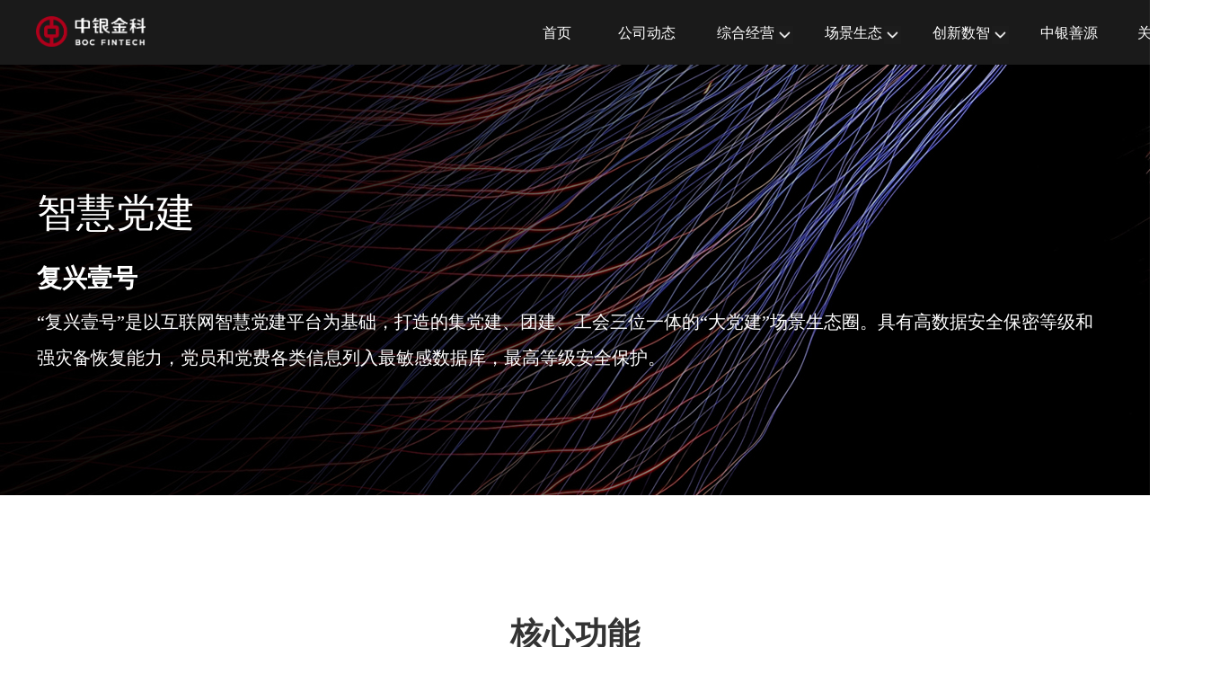

--- FILE ---
content_type: text/html; charset=utf-8
request_url: https://fintechboc.com/zhdj
body_size: 25294
content:


<!DOCTYPE html>

<html class="smart-design-mode">
<head>


        <meta name="viewport" content="width=device-width, initial-scale=1.0, maximum-scale=1" />

    <meta http-equiv="Content-Type" content="text/html; charset=utf-8" />
    <meta name="description" content="中银金融科技有限公司" />
    <meta name="keywords" content="中银金融科技有限公司" />
    <meta name="renderer" content="webkit" />
    <meta name="applicable-device" content="pc" />
    <meta http-equiv="Cache-Control" content="no-transform" />
    <title>智慧党建-中银金融科技有限公司</title>
    <link rel="icon" href="//img.wanwang.xin/sitefiles10238/10238839/logo(方).png"/><link rel="shortcut icon" href="//img.wanwang.xin/sitefiles10238/10238839/logo(方).png"/><link rel="bookmark" href="//img.wanwang.xin/sitefiles10238/10238839/logo(方).png"/>
    <link href="https://img.wanwang.xin/Designer/Content/bottom/pcstyle.css?_version=20250709210035" rel="stylesheet" type="text/css"/>
    <link href="https://img.wanwang.xin/Content/public/css/reset.css?_version=20251020152400" rel="stylesheet" type="text/css"/>
    <link href="https://img.wanwang.xin/static/iconfont/1.0.0/iconfont.css?_version=20250709210039" rel="stylesheet" type="text/css"/>
    <link href="https://img.wanwang.xin/static/iconfont/2.0.0/iconfont.css?_version=20250709210039" rel="stylesheet" type="text/css"/>
    <link href="https://img.wanwang.xin/static/iconfont/designer/iconfont.css?_version=20250709210039" rel="stylesheet" type="text/css"/>
    <link href="https://img.wanwang.xin/static/iconfont/companyinfo/iconfont.css?_version=20250709210039" rel="stylesheet" type="text/css"/>
    <link href="https://img.wanwang.xin/Designer/Content/base/css/pager.css?_version=20250709210034" rel="stylesheet" type="text/css"/>
    <link href="https://img.wanwang.xin/Designer/Content/base/css/hover-effects.css?_version=20250709210034" rel="stylesheet" type="text/css"/>
    <link href="https://img.wanwang.xin/Designer/Content/base/css/antChain.css?_version=20250709210034" rel="stylesheet" type="text/css"/>


    
    <link href="//img.wanwang.xin/pubsf/10238/10238839/css/297584_Pc_zh-CN.css?preventCdnCacheSeed=05ed37248884483e84d7a72975761247" rel="stylesheet" />
    <script src="https://img.wanwang.xin/Scripts/JQuery/jquery-3.6.3.min.js?_version=20250709210036" type="text/javascript"></script>
    <script src="https://img.wanwang.xin/Designer/Scripts/jquery.lazyload.min.js?_version=20250709210035" type="text/javascript"></script>
    <script src="https://img.wanwang.xin/Designer/Scripts/smart.animation.min.js?_version=20250709210035" type="text/javascript"></script>
    <script src="https://img.wanwang.xin/Designer/Content/Designer-panel/js/kino.razor.min.js?_version=20250709210034" type="text/javascript"></script>
    <script src="https://img.wanwang.xin/Scripts/common.min.js?v=20200318&_version=20251208232006" type="text/javascript"></script>
    <script src="https://img.wanwang.xin/Administration/Scripts/admin.validator.min.js?_version=20250709210033" type="text/javascript"></script>
    <script src="https://img.wanwang.xin/Administration/Content/plugins/cookie/jquery.cookie.js?_version=20250709210032" type="text/javascript"></script>
    <script src="https://img.wanwang.xin/Scripts/utils.js?_version=20251120201831" type="text/javascript"></script>

    <script type='text/javascript' id='jssor-all' src='https://img.wanwang.xin/Designer/Scripts/jssor.slider-22.2.16-all.min.js?_version=20250709210035' ></script><script type='text/javascript' id='slideshown' src='https://img.wanwang.xin/Designer/Scripts/slideshow.js?_version=20250709210035' ></script>
    
<script type="text/javascript">
           window.SEED_CONFIG = {
       customerId: ""
            };
        $.ajaxSetup({
            cache: false,
            beforeSend: function (jqXHR, settings) {
                settings.data = settings.data && settings.data.length > 0 ? (settings.data + "&") : "";
                settings.data = settings.data + "__RequestVerificationToken=" + $('input[name="__RequestVerificationToken"]').val();
                return true;
            }
        });
</script>
<script>
var _hmt = _hmt || [];
(function() {
  var hm = document.createElement("script");
  hm.src = "https://hm.baidu.com/hm.js?32619f7008f18bb502de356c65897042";
  var s = document.getElementsByTagName("script")[0]; 
  s.parentNode.insertBefore(hm, s);
})();
</script>

<script>
  window.SEED_CONFIG=window.SEED_CONFIG||{};
  window.SEED_CONFIG.siteId ="WS20250801153050000003";
  window.SEED_CONFIG.env ="prod";
</script>
<script defer="defer" src="https://o.alicdn.com/msea-fe/seed/index.js"></script>

</head>
<body id="smart-body" area="main">
 

    <input type="hidden" id="pageinfo"
           value="297584"
           data-type="1"
           data-device="Pc"
           data-entityid="297584" />
    <input id="txtDeviceSwitchEnabled" value="show" type="hidden" />


    


    
<!-- 在 mainContentWrapper 的下一层的三个div上设置了zindex。把页头页尾所在的层级调整高于中间内容，以防止中间内容遮盖页头页尾 -->

<div id="mainContentWrapper" style="background-color: transparent; background-image: none; background-repeat: no-repeat;background-position:0 0; background:-moz-linear-gradient(top, none, none);background:-webkit-gradient(linear, left top, left bottom, from(none), to(none));background:-o-linear-gradient(top, none, none);background:-ms-linear-gradient(top, none, none);background:linear-gradient(top, none, none);;
     position: relative; width: 100%;min-width:1200px;background-size: auto;" bgScroll="none">
    
    <div style="background-color: rgb(255, 255, 255); background-image: none; background-repeat: no-repeat;background-position:0 0; background:-moz-linear-gradient(top, none, none);background:-webkit-gradient(linear, left top, left bottom, from(none), to(none));background:-o-linear-gradient(top, none, none);background:-ms-linear-gradient(top, none, none);background:linear-gradient(top, none, none);;
         position: relative; width: 100%;min-width:1200px;background-size: auto; z-index:auto;" bgScroll="none">
        <div class=" header" cpid="295487" id="smv_Area0" style="width: 1200px; height: 71px;  position: relative; margin: 0 auto">
            <div id="smv_tem_319_1" ctype="banner"  class="esmartMargin smartAbs " cpid="295487" cstyle="Style2" ccolor="Item0" areaId="Area0" isContainer="True" pvid="" tareaId="Area0"  re-direction="y" daxis="Y" isdeletable="True" style="height: 72px; width: 100%; left: 0px; top: 0px;z-index:8;"><div class="yibuFrameContent tem_319_1  banner_Style2  " style="overflow:visible;;" ><div class="fullcolumn-inner smAreaC" id="smc_Area0" cid="tem_319_1" style="width:1200px">
    <div id="smv_tem_320_1" ctype="image"  class="esmartMargin smartAbs " cpid="295487" cstyle="Style1" ccolor="Item0" areaId="Area0" isContainer="False" pvid="tem_319_1" tareaId="Area0"  re-direction="all" daxis="All" isdeletable="True" style="height: 34px; width: 122px; left: 0px; top: 18px;z-index:7;"><div class="yibuFrameContent tem_320_1  image_Style1  " style="overflow:visible;;" >
    <div class="w-image-box image-clip-wrap" data-fillType="0" id="div_tem_320_1">
        <a target="_self" href="/sy">
            <img loading="lazy" 
                 src="//img.wanwang.xin/contents/sitefiles2047/10238839/images/23638044.png" 
                 alt="" 
                 title="" 
                 id="img_smv_tem_320_1" 
                 style="width: 120px; height:32px;"
                 class=""
             >
        </a>
    </div>

    <script type="text/javascript">
        $(function () {
            
                InitImageSmv("tem_320_1", "120", "34", "0");
            
                 });
    </script>

</div></div><div id="smv_tem_321_1" ctype="nav"  class="esmartMargin smartAbs " cpid="295487" cstyle="Style3" ccolor="Item0" areaId="Area0" isContainer="False" pvid="tem_319_1" tareaId="Area0"  re-direction="all" daxis="All" isdeletable="True" style="height: 72px; width: 100px; left: 530px; top: 0px;z-index:4;"><div class="yibuFrameContent tem_321_1  nav_Style3  " style="overflow:visible;;" ><div id="nav_tem_321_1" class="nav_pc_t_3">
    <ul class="w-nav" navstyle="style3">
            <li class="sliding-box" style="left:-0px;top:-0px">
                <div class="sliding" style="width:100%;"></div>
            </li>
                <li class="w-nav-inner" style="height:72px;line-height:72px;width:100%;">
                    <div class="w-nav-item">
                        <a href="/sy" target="_self" class="w-nav-item-link">
                            <span class="mw-iconfont"></span>
                            <span class="w-link-txt">首页</span>
                        </a> 
                        <div class="sliding" style="width:100%;"></div>
                    </div>
                
                </li>


    </ul>
</div>
<script>
    $(function () {
        $('#nav_tem_321_1').find('.w-subnav').hide();
        var $this, item, itemAll, index, itemW, goTo;
        $('#nav_tem_321_1').off('mouseenter').on('mouseenter', '.w-nav-inner', function () {
            
            itemAll = $('#nav_tem_321_1').find('.w-subnav');
            $this = $(this);
            item = $this.find('.w-subnav');
            index = $this.index() -1;
            itemW = $this.width();
            goTo = itemW * index;
            item.slideDown();
            $('#nav_tem_321_1').find('.sliding-box .sliding').hide().show().stop().animate({
                left: goTo
            }, 200, "linear");
        }).off('mouseleave').on('mouseleave', '.w-nav-inner', function () {
            item = $(this).find('.w-subnav');
            item.stop().slideUp();
            $('#nav_tem_321_1').find('.sliding-box .sliding').stop().fadeOut(200);
        });
        SetNavSelectedStyle('nav_tem_321_1');//选中当前导航
    });
</script></div></div><div id="smv_tem_322_1" ctype="tab"  class="esmartMargin smartAbs " cpid="295487" cstyle="Style6" ccolor="Item0" areaId="Area0" isContainer="True" pvid="tem_319_1" tareaId="Area0"  re-direction="all" daxis="All" isdeletable="True" style="height: 72px; width: 483px; left: 730px; top: 0px;z-index:100003;"><div class="yibuFrameContent tem_322_1  tab_Style6  " style="overflow:visible;;" >
<div class="w-label" id="tab_tem_322_1">
    <ul class="w-label-tips">
        <li class="w-label-tips-line"><span></span></li>
            <li class="w-label-tips-item " style="" data-area="tabArea0">
                <a class="f-ellipsis" href="##" target="_self" style="line-height: 70px">综合经营</a>
                <span class="mask" style=""></span>
            </li>
            <li class="w-label-tips-line"><span></span></li>
            <li class="w-label-tips-item " style="" data-area="tabArea1617422982240">
                <a class="f-ellipsis" href="##" target="_self" style="line-height: 70px">场景生态</a>
                <span class="mask" style=""></span>
            </li>
            <li class="w-label-tips-line"><span></span></li>
            <li class="w-label-tips-item " style="" data-area="tabArea1619406636330">
                <a class="f-ellipsis" href="##" target="_blank" style="line-height: 70px">创新数智</a>
                <span class="mask" style=""></span>
            </li>
            <li class="w-label-tips-line"><span></span></li>
            <li class="w-label-tips-item " style="" data-area="tabArea1754559591291">
                <a class="f-ellipsis" href="/zhyl_06161119_397" target="_blank" style="line-height: 70px">中银善源</a>
                <span class="mask" style=""></span>
            </li>
            <li class="w-label-tips-line"><span></span></li>
    </ul>
    <ul class="w-label-content">

            <li class="w-label-content-item " data-area="tabArea0">
                <div class="smAreaC" id="smc_tabArea0" cid="tem_322_1" style="height: 272px;">
                    <div id="smv_tem_377_1" ctype="area"  class="esmartMargin smartAbs " cpid="295487" cstyle="Style1" ccolor="Item0" areaId="tabArea0" isContainer="True" pvid="tem_322_1" tareaId="Area0"  re-direction="all" daxis="All" isdeletable="True" style="height: 523px; width: 252px; left: -10px; top: 0px;z-index:100004;"><div class="yibuFrameContent tem_377_1  area_Style1  " style="overflow:visible;;" ><div class="w-container" data-effect-name="enterTop">
    <div class="smAreaC" id="smc_Area0" cid="tem_377_1">
        <div id="smv_tem_379_1" ctype="nav"  class="esmartMargin smartAbs " cpid="295487" cstyle="Style8" ccolor="Item0" areaId="Area0" isContainer="False" pvid="tem_377_1" tareaId="Area0"  re-direction="all" daxis="All" isdeletable="True" style="height: 478px; width: 231px; left: 32px; top: 25px;z-index:17;"><div class="yibuFrameContent tem_379_1  nav_Style8  " style="overflow:visible;;" ><!-- userWidth 是否设定了子导航宽度 -->
<div class="nav_pc_t_8" id="nav_tem_379_1">
    <ul class="w-nav" navstyle="style8">
                <li class="w-nav-inner" style="height:9.09090909090909%;line-height:43px">
                    <div class="w-nav-item">
                        <a href="/wlwpt_06031430_934" target="_self" class="w-nav-item-link">
                            <span class="mw-iconfont"></span>
                            <span class="w-link-txt">集团资管科技平台</span>
                        </a>
                       
                    </div>
                </li>
                <li class="w-nav-inner" style="height:9.09090909090909%;line-height:43px">
                    <div class="w-nav-item">
                        <a href="/wlwpt_06031545_215" target="_self" class="w-nav-item-link">
                            <span class="mw-iconfont"></span>
                            <span class="w-link-txt">投资管理平台</span>
                        </a>
                       
                    </div>
                </li>
                <li class="w-nav-inner" style="height:9.09090909090909%;line-height:43px">
                    <div class="w-nav-item">
                        <a href="/znsj_06100852_818" target="_self" class="w-nav-item-link">
                            <span class="mw-iconfont"></span>
                            <span class="w-link-txt">集团一体化管理平台</span>
                        </a>
                       
                    </div>
                </li>
                <li class="w-nav-inner" style="height:9.09090909090909%;line-height:43px">
                    <div class="w-nav-item">
                        <a href="/wlwpt_06031430_934_06031629_657" target="_self" class="w-nav-item-link">
                            <span class="mw-iconfont"></span>
                            <span class="w-link-txt">保险IFRS17</span>
                        </a>
                       
                    </div>
                </li>
                <li class="w-nav-inner" style="height:9.09090909090909%;line-height:43px">
                    <div class="w-nav-item">
                        <a href="/znfxq" target="_self" class="w-nav-item-link">
                            <span class="mw-iconfont"></span>
                            <span class="w-link-txt">智能反洗钱</span>
                        </a>
                       
                    </div>
                </li>
                <li class="w-nav-inner" style="height:9.09090909090909%;line-height:43px">
                    <div class="w-nav-item">
                        <a href="/cjkfpt" target="_self" class="w-nav-item-link">
                            <span class="mw-iconfont"></span>
                            <span class="w-link-txt">反洗钱产品</span>
                        </a>
                       
                    </div>
                </li>
                <li class="w-nav-inner" style="height:9.09090909090909%;line-height:43px">
                    <div class="w-nav-item">
                        <a href="/znsj_06100931_919" target="_self" class="w-nav-item-link">
                            <span class="mw-iconfont"></span>
                            <span class="w-link-txt">OCR图像识别产品</span>
                        </a>
                       
                    </div>
                </li>
                <li class="w-nav-inner" style="height:9.09090909090909%;line-height:43px">
                    <div class="w-nav-item">
                        <a href="/znsj_06100931_919_06100942_13" target="_self" class="w-nav-item-link">
                            <span class="mw-iconfont"></span>
                            <span class="w-link-txt">RPA平台</span>
                        </a>
                       
                    </div>
                </li>
                <li class="w-nav-inner" style="height:9.09090909090909%;line-height:43px">
                    <div class="w-nav-item">
                        <a href="/qklpt_06101456_654" target="_self" class="w-nav-item-link">
                            <span class="mw-iconfont"></span>
                            <span class="w-link-txt">移动办公平台</span>
                        </a>
                       
                    </div>
                </li>
                <li class="w-nav-inner" style="height:9.09090909090909%;line-height:43px">
                    <div class="w-nav-item">
                        <a href="/txsb_06041527_364" target="_self" class="w-nav-item-link">
                            <span class="mw-iconfont"></span>
                            <span class="w-link-txt">租赁业务平台</span>
                        </a>
                       
                    </div>
                </li>
                <li class="w-nav-inner" style="height:9.09090909090909%;line-height:43px">
                    <div class="w-nav-item">
                        <a href="/znsj_06101001_809" target="_self" class="w-nav-item-link">
                            <span class="mw-iconfont"></span>
                            <span class="w-link-txt">综合经营数据服务平台</span>
                        </a>
                       
                    </div>
                </li>

    </ul>
</div>
<script>
    $(function () {
        var $nav = $("#smv_tem_379_1 .w-nav");
        var $inner = $("#smv_tem_379_1 .w-nav-inner");
        var $subnav = $("#smv_tem_379_1 .w-subnav");
        var rightBorder = parseInt($nav.css("border-right-width"));
        var leftBorder = parseInt($nav.css("border-left-width"));
        var topBorder = parseInt($nav.css("border-top-width"));
        var bottomBorder = parseInt($nav.css("border-bottom-width"));
        var height = $("#smv_tem_379_1").height();
        var width = $('#smv_tem_379_1').width();
        $nav.height(height - topBorder - bottomBorder);
        $nav.width(width - leftBorder - rightBorder);
        $subnav.css("left", width - leftBorder - rightBorder + "px");

        $('#nav_tem_379_1').find('.w-subnav').hide();
        var $this, item, itemAll, flag = true;
        $('#nav_tem_379_1').off('mouseenter').on('mouseenter', '.w-nav-inner', function () {
            itemAll = $('#nav_tem_379_1').find('.w-subnav');
            $this = $(this);
            item = $this.find('.w-subnav');
            item.fadeIn(150, function () {
                flag = true
            });
            flag = false
        }).off('mouseleave').on('mouseleave', '.w-nav-inner', function () {
            item = $(this).find('.w-subnav');
            item.fadeOut(150);
            item = undefined && (flag = true);
        });
        SetNavSelectedStyle('nav_tem_379_1');//选中当前导航
    });
</script></div></div>    </div>
</div></div></div>                </div>
            </li>
            <li class="w-label-content-item " data-area="tabArea1617422982240">
                <div class="smAreaC" id="smc_tabArea1617422982240" cid="tem_322_1" style="height: 261px;">
                    <div id="smv_tem_399_36" ctype="area"  class="esmartMargin smartAbs " cpid="295487" cstyle="Style1" ccolor="Item0" areaId="tabArea1617422982240" isContainer="True" pvid="tem_322_1" tareaId="Area0"  re-direction="all" daxis="All" isdeletable="True" style="height: 472px; width: 190px; left: 106px; top: 0px;z-index:20;"><div class="yibuFrameContent tem_399_36  area_Style1  " style="overflow:visible;;" ><div class="w-container" data-effect-name="enterTop">
    <div class="smAreaC" id="smc_Area0" cid="tem_399_36">
        <div id="smv_tem_402_36" ctype="nav"  class="esmartMargin smartAbs " cpid="295487" cstyle="Style8" ccolor="Item0" areaId="Area0" isContainer="False" pvid="tem_399_36" tareaId="Area0"  re-direction="all" daxis="All" isdeletable="True" style="height: 432px; width: 171px; left: 32px; top: 23px;z-index:17;"><div class="yibuFrameContent tem_402_36  nav_Style8  " style="overflow:visible;;" ><!-- userWidth 是否设定了子导航宽度 -->
<div class="nav_pc_t_8" id="nav_tem_402_36">
    <ul class="w-nav" navstyle="style8">
                <li class="w-nav-inner" style="height:10%;line-height:43px">
                    <div class="w-nav-item">
                        <a href="/zhdj" target="_self" class="w-nav-item-link">
                            <span class="mw-iconfont"></span>
                            <span class="w-link-txt">智慧党建</span>
                        </a>
                       
                    </div>
                </li>
                <li class="w-nav-inner" style="height:10%;line-height:43px">
                    <div class="w-nav-item">
                        <a href="/iets_06111340_713" target="_self" class="w-nav-item-link">
                            <span class="mw-iconfont"></span>
                            <span class="w-link-txt">中银司库</span>
                        </a>
                       
                    </div>
                </li>
                <li class="w-nav-inner" style="height:10%;line-height:43px">
                    <div class="w-nav-item">
                        <a href="/iets_06111340_713_06121415_910" target="_self" class="w-nav-item-link">
                            <span class="mw-iconfont"></span>
                            <span class="w-link-txt">中银企业e管家</span>
                        </a>
                       
                    </div>
                </li>
                <li class="w-nav-inner" style="height:10%;line-height:43px">
                    <div class="w-nav-item">
                        <a href="/zhdj_06041941_857" target="_self" class="w-nav-item-link">
                            <span class="mw-iconfont"></span>
                            <span class="w-link-txt">智慧住建</span>
                        </a>
                       
                    </div>
                </li>
                <li class="w-nav-inner" style="height:10%;line-height:43px">
                    <div class="w-nav-item">
                        <a href="/zhyl_06051037_726_06060939_974" target="_self" class="w-nav-item-link">
                            <span class="mw-iconfont"></span>
                            <span class="w-link-txt">智慧法院</span>
                        </a>
                       
                    </div>
                </li>
                <li class="w-nav-inner" style="height:10%;line-height:43px">
                    <div class="w-nav-item">
                        <a href="/lhtapp" target="_self" class="w-nav-item-link">
                            <span class="mw-iconfont"></span>
                            <span class="w-link-txt">来华通APP</span>
                        </a>
                       
                    </div>
                </li>
                <li class="w-nav-inner" style="height:10%;line-height:43px">
                    <div class="w-nav-item">
                        <a href="/zhyq" target="_self" class="w-nav-item-link">
                            <span class="mw-iconfont"></span>
                            <span class="w-link-txt">智慧园区</span>
                        </a>
                       
                    </div>
                </li>
                <li class="w-nav-inner" style="height:10%;line-height:43px">
                    <div class="w-nav-item">
                        <a href="/zhyl_06131527_402" target="_self" class="w-nav-item-link">
                            <span class="mw-iconfont"></span>
                            <span class="w-link-txt">福仔云游记平台</span>
                        </a>
                       
                    </div>
                </li>
                <li class="w-nav-inner" style="height:10%;line-height:43px">
                    <div class="w-nav-item">
                        <a href="/zhyl_06051037_726" target="_self" class="w-nav-item-link">
                            <span class="mw-iconfont"></span>
                            <span class="w-link-txt">智慧食堂</span>
                        </a>
                       
                    </div>
                </li>
                <li class="w-nav-inner" style="height:10%;line-height:43px">
                    <div class="w-nav-item">
                        <a href="/zhyl_06161119_397" target="_self" class="w-nav-item-link">
                            <span class="mw-iconfont"></span>
                            <span class="w-link-txt">中银善源</span>
                        </a>
                       
                    </div>
                </li>

    </ul>
</div>
<script>
    $(function () {
        var $nav = $("#smv_tem_402_36 .w-nav");
        var $inner = $("#smv_tem_402_36 .w-nav-inner");
        var $subnav = $("#smv_tem_402_36 .w-subnav");
        var rightBorder = parseInt($nav.css("border-right-width"));
        var leftBorder = parseInt($nav.css("border-left-width"));
        var topBorder = parseInt($nav.css("border-top-width"));
        var bottomBorder = parseInt($nav.css("border-bottom-width"));
        var height = $("#smv_tem_402_36").height();
        var width = $('#smv_tem_402_36').width();
        $nav.height(height - topBorder - bottomBorder);
        $nav.width(width - leftBorder - rightBorder);
        $subnav.css("left", width - leftBorder - rightBorder + "px");

        $('#nav_tem_402_36').find('.w-subnav').hide();
        var $this, item, itemAll, flag = true;
        $('#nav_tem_402_36').off('mouseenter').on('mouseenter', '.w-nav-inner', function () {
            itemAll = $('#nav_tem_402_36').find('.w-subnav');
            $this = $(this);
            item = $this.find('.w-subnav');
            item.fadeIn(150, function () {
                flag = true
            });
            flag = false
        }).off('mouseleave').on('mouseleave', '.w-nav-inner', function () {
            item = $(this).find('.w-subnav');
            item.fadeOut(150);
            item = undefined && (flag = true);
        });
        SetNavSelectedStyle('nav_tem_402_36');//选中当前导航
    });
</script></div></div>    </div>
</div></div></div>                </div>
            </li>
            <li class="w-label-content-item " data-area="tabArea1619406636330">
                <div class="smAreaC" id="smc_tabArea1619406636330" cid="tem_322_1" style="height: 0px;">
                    <div id="smv_tem_422_58" ctype="area"  class="esmartMargin smartAbs " cpid="295487" cstyle="Style1" ccolor="Item0" areaId="tabArea1619406636330" isContainer="True" pvid="tem_322_1" tareaId="Area0"  re-direction="all" daxis="All" isdeletable="True" style="height: 548px; width: 280px; left: 228px; top: 0px;z-index:20;"><div class="yibuFrameContent tem_422_58  area_Style1  " style="overflow:visible;;" ><div class="w-container" data-effect-name="enterTop">
    <div class="smAreaC" id="smc_Area0" cid="tem_422_58">
        <div id="smv_tem_424_58" ctype="nav"  class="esmartMargin smartAbs " cpid="295487" cstyle="Style8" ccolor="Item0" areaId="Area0" isContainer="False" pvid="tem_422_58" tareaId="Area0"  re-direction="all" daxis="All" isdeletable="True" style="height: 500px; width: 229px; left: 32px; top: 25px;z-index:17;"><div class="yibuFrameContent tem_424_58  nav_Style8  " style="overflow:visible;;" ><!-- userWidth 是否设定了子导航宽度 -->
<div class="nav_pc_t_8" id="nav_tem_424_58">
    <ul class="w-nav" navstyle="style8">
                <li class="w-nav-inner" style="height:8.33333333333333%;line-height:41px">
                    <div class="w-nav-item">
                        <a href="/sjwj" target="_self" class="w-nav-item-link">
                            <span class="mw-iconfont"></span>
                            <span class="w-link-txt">中银科创夸腾系统</span>
                        </a>
                       
                    </div>
                </li>
                <li class="w-nav-inner" style="height:8.33333333333333%;line-height:41px">
                    <div class="w-nav-item">
                        <a href="/zgty" target="_self" class="w-nav-item-link">
                            <span class="mw-iconfont"></span>
                            <span class="w-link-txt">生物医药/集成电路</span>
                        </a>
                       
                    </div>
                </li>
                <li class="w-nav-inner" style="height:8.33333333333333%;line-height:41px">
                    <div class="w-nav-item">
                        <a href="/zxgw" target="_self" class="w-nav-item-link">
                            <span class="mw-iconfont"></span>
                            <span class="w-link-txt">环境气候评价模型专项解决方案</span>
                        </a>
                       
                    </div>
                </li>
                <li class="w-nav-inner" style="height:8.33333333333333%;line-height:41px">
                    <div class="w-nav-item">
                        <a href="/csfw" target="_self" class="w-nav-item-link">
                            <span class="mw-iconfont"></span>
                            <span class="w-link-txt">普惠金融数据智能服务</span>
                        </a>
                       
                    </div>
                </li>
                <li class="w-nav-inner" style="height:8.33333333333333%;line-height:41px">
                    <div class="w-nav-item">
                        <a href="/yyfw" target="_self" class="w-nav-item-link">
                            <span class="mw-iconfont"></span>
                            <span class="w-link-txt">大模型报告生成与智能问答</span>
                        </a>
                       
                    </div>
                </li>
                <li class="w-nav-inner" style="height:8.33333333333333%;line-height:41px">
                    <div class="w-nav-item">
                        <a href="/ywfw" target="_self" class="w-nav-item-link">
                            <span class="mw-iconfont"></span>
                            <span class="w-link-txt">跨境电子口岸数据应用</span>
                        </a>
                       
                    </div>
                </li>
                <li class="w-nav-inner" style="height:8.33333333333333%;line-height:41px">
                    <div class="w-nav-item">
                        <a href="/iets_06111340_713_06121415_919" target="_self" class="w-nav-item-link">
                            <span class="mw-iconfont"></span>
                            <span class="w-link-txt">数字外贸综合服务平台</span>
                        </a>
                       
                    </div>
                </li>
                <li class="w-nav-inner" style="height:8.33333333333333%;line-height:41px">
                    <div class="w-nav-item">
                        <a href="/znsj_06100852_818_06191027_714" target="_self" class="w-nav-item-link">
                            <span class="mw-iconfont"></span>
                            <span class="w-link-txt">金融市场全链条数智化建设解决方案</span>
                        </a>
                       
                    </div>
                </li>
                <li class="w-nav-inner" style="height:8.33333333333333%;line-height:41px">
                    <div class="w-nav-item">
                        <a href="/ywfw_06181646_87" target="_self" class="w-nav-item-link">
                            <span class="mw-iconfont"></span>
                            <span class="w-link-txt">公司金融高价值潜客挖掘</span>
                        </a>
                       
                    </div>
                </li>
                <li class="w-nav-inner" style="height:8.33333333333333%;line-height:41px">
                    <div class="w-nav-item">
                        <a href="/znsj_06101001_809_06261402_788" target="_self" class="w-nav-item-link">
                            <span class="mw-iconfont"></span>
                            <span class="w-link-txt">个人金融线上营销模型体系</span>
                        </a>
                       
                    </div>
                </li>
                <li class="w-nav-inner" style="height:8.33333333333333%;line-height:41px">
                    <div class="w-nav-item">
                        <a href="/wlwpt_06031545_215_06191416_756" target="_self" class="w-nav-item-link">
                            <span class="mw-iconfont"></span>
                            <span class="w-link-txt">信用卡境外交易反欺诈模型</span>
                        </a>
                       
                    </div>
                </li>
                <li class="w-nav-inner" style="height:8.33333333333333%;line-height:41px">
                    <div class="w-nav-item">
                        <a href="/wlwpt_06031545_215_06191416_75" target="_self" class="w-nav-item-link">
                            <span class="mw-iconfont"></span>
                            <span class="w-link-txt">新一代企业关联风险管理视图</span>
                        </a>
                       
                    </div>
                </li>

    </ul>
</div>
<script>
    $(function () {
        var $nav = $("#smv_tem_424_58 .w-nav");
        var $inner = $("#smv_tem_424_58 .w-nav-inner");
        var $subnav = $("#smv_tem_424_58 .w-subnav");
        var rightBorder = parseInt($nav.css("border-right-width"));
        var leftBorder = parseInt($nav.css("border-left-width"));
        var topBorder = parseInt($nav.css("border-top-width"));
        var bottomBorder = parseInt($nav.css("border-bottom-width"));
        var height = $("#smv_tem_424_58").height();
        var width = $('#smv_tem_424_58').width();
        $nav.height(height - topBorder - bottomBorder);
        $nav.width(width - leftBorder - rightBorder);
        $subnav.css("left", width - leftBorder - rightBorder + "px");

        $('#nav_tem_424_58').find('.w-subnav').hide();
        var $this, item, itemAll, flag = true;
        $('#nav_tem_424_58').off('mouseenter').on('mouseenter', '.w-nav-inner', function () {
            itemAll = $('#nav_tem_424_58').find('.w-subnav');
            $this = $(this);
            item = $this.find('.w-subnav');
            item.fadeIn(150, function () {
                flag = true
            });
            flag = false
        }).off('mouseleave').on('mouseleave', '.w-nav-inner', function () {
            item = $(this).find('.w-subnav');
            item.fadeOut(150);
            item = undefined && (flag = true);
        });
        SetNavSelectedStyle('nav_tem_424_58');//选中当前导航
    });
</script></div></div>    </div>
</div></div></div>                </div>
            </li>
            <li class="w-label-content-item " data-area="tabArea1754559591291">
                <div class="smAreaC" id="smc_tabArea1754559591291" cid="tem_322_1" style="height: 0px;">
                                    </div>
            </li>
    </ul>
</div>
<style>
    #smv_tem_322_1 {height:auto !important;}
</style>
<script type="text/javascript">
    var target_tem_322_1;
    $(function () {
        var event = "mouseenter";
            
        $("#tab_tem_322_1").on("mouseleave", function (e) {
            var o = e.relatedTarget || e.toElement;
            if (!o) return;
            $("#tab_tem_322_1 > .w-label-tips > .current").removeClass("current");
            $("#tab_tem_322_1 > .w-label-content").stop().slideUp("fast");
        });
        $("#tab_tem_322_1 > .w-label-tips").on("mouseenter", function () {
            $("#tab_tem_322_1 > .w-label-content").stop().slideDown("fast");
        });
        
        $("#tab_tem_322_1 > .w-label-tips >.w-label-tips-item").on(event, function () {
            $(this).siblings().removeClass("current");
            $(this).addClass("current");
            $(this).prev(".w-label-tips-line").addClass("current");
            $(this).next(".w-label-tips-line").addClass("current");
            var $content = $("#tab_tem_322_1 >.w-label-content > .w-label-content-item[data-area='" + $(this).attr("data-area") + "']");
            $content.addClass("current").siblings().removeClass("current");
            
            $("#smv_tem_322_1").attr("selectArea", $content.attr("data-area"));
            $content.find("img").cutFillAuto();
        });
        $("#smv_tem_322_1").attr("selectArea", "tabArea0");
    });
</script>
</div></div><div id="smv_tem_335_1" ctype="nav"  class="esmartMargin smartAbs " cpid="295487" cstyle="Style3" ccolor="Item0" areaId="Area0" isContainer="False" pvid="tem_319_1" tareaId="Area0"  re-direction="all" daxis="All" isdeletable="True" style="height: 72px; width: 100px; left: 1208px; top: 0px;z-index:4;"><div class="yibuFrameContent tem_335_1  nav_Style3  " style="overflow:visible;;" ><div id="nav_tem_335_1" class="nav_pc_t_3">
    <ul class="w-nav" navstyle="style3">
            <li class="sliding-box" style="left:-0px;top:-0px">
                <div class="sliding" style="width:100%;"></div>
            </li>
                <li class="w-nav-inner" style="height:72px;line-height:72px;width:100%;">
                    <div class="w-nav-item">
                        <a href="/gywm" target="_self" class="w-nav-item-link">
                            <span class="mw-iconfont"></span>
                            <span class="w-link-txt">关于我们</span>
                        </a> 
                        <div class="sliding" style="width:100%;"></div>
                    </div>
                
                </li>


    </ul>
</div>
<script>
    $(function () {
        $('#nav_tem_335_1').find('.w-subnav').hide();
        var $this, item, itemAll, index, itemW, goTo;
        $('#nav_tem_335_1').off('mouseenter').on('mouseenter', '.w-nav-inner', function () {
            
            itemAll = $('#nav_tem_335_1').find('.w-subnav');
            $this = $(this);
            item = $this.find('.w-subnav');
            index = $this.index() -1;
            itemW = $this.width();
            goTo = itemW * index;
            item.slideDown();
            $('#nav_tem_335_1').find('.sliding-box .sliding').hide().show().stop().animate({
                left: goTo
            }, 200, "linear");
        }).off('mouseleave').on('mouseleave', '.w-nav-inner', function () {
            item = $(this).find('.w-subnav');
            item.stop().slideUp();
            $('#nav_tem_335_1').find('.sliding-box .sliding').stop().fadeOut(200);
        });
        SetNavSelectedStyle('nav_tem_335_1');//选中当前导航
    });
</script></div></div><div id="smv_tem_336_1" ctype="code"  class="esmartMargin smartAbs " cpid="295487" cstyle="Style1" ccolor="Item0" areaId="Area0" isContainer="False" pvid="tem_319_1" tareaId="Area0"  re-direction="all" daxis="All" isdeletable="True" style="height: 24px; width: 200px; left: 248px; top: 26px;z-index:24;"><div class="yibuFrameContent tem_336_1  code_Style1  " style="overflow:hidden;;" ><!--w-code-->
<div class="w-code">
    <div id='code_tem_336_1'><style>
*{font-family:"Tahoma"!important}
</style></div>
</div>
<!--/w-code--></div></div><div id="smv_tem_337_1" ctype="code"  class="esmartMargin smartAbs " cpid="295487" cstyle="Style1" ccolor="Item0" areaId="Area0" isContainer="False" pvid="tem_319_1" tareaId="Area0"  re-direction="all" daxis="All" isdeletable="True" style="height: 29px; width: 200px; left: 178px; top: 28px;z-index:25;"><div class="yibuFrameContent tem_337_1  code_Style1  " style="overflow:hidden;;" ><!--w-code-->
<div class="w-code">
    <div id='code_tem_337_1'><style>
.w-label-content{height:0px!important}
</style></div>
</div>
<!--/w-code--></div></div><div id="smv_tem_466_58" ctype="image"  class="esmartMargin smartAbs " cpid="295487" cstyle="Style1" ccolor="Item0" areaId="Area0" isContainer="False" pvid="tem_319_1" tareaId="Area0"  re-direction="all" daxis="All" isdeletable="True" style="height: 20px; width: 20px; left: 824px; top: 29px;z-index:27;"><div class="yibuFrameContent tem_466_58  image_Style1  " style="overflow:visible;;" >
    <div class="w-image-box image-clip-wrap" data-fillType="1" id="div_tem_466_58">
        <a target="_self" href="">
            <img loading="lazy" 
                 src="//img.wanwang.xin/contents/sitefiles2047/10238839/images/22640199.png" 
                 alt="" 
                 title="" 
                 id="img_smv_tem_466_58" 
                 style="width: 18px; height:18px;"
                 class=""
             >
        </a>
    </div>

    <script type="text/javascript">
        $(function () {
            
                InitImageSmv("tem_466_58", "18", "20", "1");
            
                 });
    </script>

</div></div><div id="smv_tem_467_50" ctype="image"  class="esmartMargin smartAbs " cpid="295487" cstyle="Style1" ccolor="Item0" areaId="Area0" isContainer="False" pvid="tem_319_1" tareaId="Area0"  re-direction="all" daxis="All" isdeletable="True" style="height: 20px; width: 20px; left: 944px; top: 29px;z-index:27;"><div class="yibuFrameContent tem_467_50  image_Style1  " style="overflow:visible;;" >
    <div class="w-image-box image-clip-wrap" data-fillType="1" id="div_tem_467_50">
        <a target="_self" href="">
            <img loading="lazy" 
                 src="//img.wanwang.xin/contents/sitefiles2047/10238839/images/22640199.png" 
                 alt="" 
                 title="" 
                 id="img_smv_tem_467_50" 
                 style="width: 18px; height:18px;"
                 class=""
             >
        </a>
    </div>

    <script type="text/javascript">
        $(function () {
            
                InitImageSmv("tem_467_50", "18", "20", "1");
            
                 });
    </script>

</div></div><div id="smv_tem_468_9" ctype="image"  class="esmartMargin smartAbs " cpid="295487" cstyle="Style1" ccolor="Item0" areaId="Area0" isContainer="False" pvid="tem_319_1" tareaId="Area0"  re-direction="all" daxis="All" isdeletable="True" style="height: 20px; width: 20px; left: 1064px; top: 29px;z-index:27;"><div class="yibuFrameContent tem_468_9  image_Style1  " style="overflow:visible;;" >
    <div class="w-image-box image-clip-wrap" data-fillType="1" id="div_tem_468_9">
        <a target="_self" href="">
            <img loading="lazy" 
                 src="//img.wanwang.xin/contents/sitefiles2047/10238839/images/22640199.png" 
                 alt="" 
                 title="" 
                 id="img_smv_tem_468_9" 
                 style="width: 18px; height:18px;"
                 class=""
             >
        </a>
    </div>

    <script type="text/javascript">
        $(function () {
            
                InitImageSmv("tem_468_9", "18", "20", "1");
            
                 });
    </script>

</div></div><div id="smv_tem_473_47" ctype="nav"  class="esmartMargin smartAbs " cpid="295487" cstyle="Style3" ccolor="Item0" areaId="Area0" isContainer="False" pvid="tem_319_1" tareaId="Area0"  re-direction="all" daxis="All" isdeletable="True" style="height: 72px; width: 100px; left: 630px; top: 0px;z-index:4;"><div class="yibuFrameContent tem_473_47  nav_Style3  " style="overflow:visible;;" ><div id="nav_tem_473_47" class="nav_pc_t_3">
    <ul class="w-nav" navstyle="style3">
            <li class="sliding-box" style="left:-0px;top:-0px">
                <div class="sliding" style="width:100%;"></div>
            </li>
                <li class="w-nav-inner" style="height:72px;line-height:72px;width:100%;">
                    <div class="w-nav-item">
                        <a href="/jtdt23432432423423527878" target="_self" class="w-nav-item-link">
                            <span class="mw-iconfont"></span>
                            <span class="w-link-txt">公司动态</span>
                        </a> 
                        <div class="sliding" style="width:100%;"></div>
                    </div>
                
                </li>


    </ul>
</div>
<script>
    $(function () {
        $('#nav_tem_473_47').find('.w-subnav').hide();
        var $this, item, itemAll, index, itemW, goTo;
        $('#nav_tem_473_47').off('mouseenter').on('mouseenter', '.w-nav-inner', function () {
            
            itemAll = $('#nav_tem_473_47').find('.w-subnav');
            $this = $(this);
            item = $this.find('.w-subnav');
            index = $this.index() -1;
            itemW = $this.width();
            goTo = itemW * index;
            item.slideDown();
            $('#nav_tem_473_47').find('.sliding-box .sliding').hide().show().stop().animate({
                left: goTo
            }, 200, "linear");
        }).off('mouseleave').on('mouseleave', '.w-nav-inner', function () {
            item = $(this).find('.w-subnav');
            item.stop().slideUp();
            $('#nav_tem_473_47').find('.sliding-box .sliding').stop().fadeOut(200);
        });
        SetNavSelectedStyle('nav_tem_473_47');//选中当前导航
    });
</script></div></div></div>
<div id="bannerWrap_tem_319_1" class="fullcolumn-outer" style="position: absolute; top: 0px; bottom: 0px;">
</div>

<script type="text/javascript">

    $(function () {
        
        

        window["__smvData__tem_319_1"] = {
            oriStyle: $("#smv_tem_319_1 >.yibuFrameContent").attr('style'),
            oriZIndex: $("#smv_tem_319_1").css('z-index')
        }

        var fullScreen = function () {
            $('#bannerWrap_tem_319_1').fullScreenByWindow(function (t) {
                if (VisitFromMobile()) {
                    t.css("min-width", t.parent().width())
                }
            });
        }

        function scrollFixedBannerFn() {
            if ($('#smv_tem_319_1').css("display")==="none") {
               return;
            }

            var elTop = $('#smv_tem_319_1').offset().top;
            var fixdContent = $("#smv_tem_319_1 >.yibuFrameContent");

            var bannerBgEl = $('#bannerWrap_tem_319_1');
            var offsetTop = 0; // $('.headerNavBox').height()

            var currentTop = elTop - $(this).scrollTop()
            if (currentTop < 0) {

                fixdContent.css({
                    position: 'fixed',
                    top: parseInt(0 + offsetTop),
                    left: 0,
                    right: 0,
                    zIndex: parseInt(100000000 + elTop)
                });
                fixdContent.height(fixdContent.parent().height())
                bannerBgEl.addClass("fixed").css('left', 0)
               $('#smv_tem_319_1').css('z-index', 'auto')

                if ("Publish" == "Design" && $("#smv_tem_319_1").parents(".header, .footer").length==0){
                        $('#smv_tem_319_1').disableDrag();
                        $('#smv_tem_319_1').disableResize();
                }

            } else {

                var fixedData = window["__smvData__tem_319_1"]

                fixdContent.attr('style', fixedData.oriStyle)
                fullScreen();
                bannerBgEl.removeClass("fixed")
                $('#smv_tem_319_1').css('z-index', fixedData.oriZIndex)

                if ("Publish" == "Design"&& $("#smv_tem_319_1").parents(".header, .footer").length==0) {
                    $('#smv_tem_319_1').enableDrag();
                    $('#smv_tem_319_1').enableResize();
                }
            }

        }

        var resize = function () {
            $("#smv_tem_319_1 >.yibuFrameContent>.fullcolumn-inner").width($("#smv_tem_319_1").parent().width());
            fullScreen()

            $(window).off('scroll.fixedBanner', scrollFixedBannerFn).on('scroll.fixedBanner', scrollFixedBannerFn)

        }

        if (typeof (LayoutConverter) !== "undefined") {
            LayoutConverter.CtrlJsVariableList.push({
                CtrlId: "tem_319_1",
                ResizeFunc: resize,
            });
        }
        else {
            $(window).resize(function (e) {
                if (e.target == this) {
                    resize();
                }
            });
        }

        resize();
    });
</script>
</div></div>
        </div>
    </div>

    <div class="main-layout-wrapper" id="smv_AreaMainWrapper" style="background-color: transparent; background-image: none;
         background-repeat: no-repeat;background-position:0 0; background:-moz-linear-gradient(top, none, none);background:-webkit-gradient(linear, left top, left bottom, from(none), to(none));background:-o-linear-gradient(top, none, none);background:-ms-linear-gradient(top, none, none);background:linear-gradient(top, none, none);;background-size: auto; z-index:auto;"
         bgScroll="none">
        <div class="main-layout" id="tem-main-layout11" style="width: 100%;">
            <div style="display: none">
                
            </div>
            <div class="" id="smv_MainContent" rel="mainContentWrapper" style="width: 100%; min-height: 300px; position: relative; ">
                
                <div class="smvWrapper"  style="min-width:1200px;  position: relative; background-color: transparent; background-image: none; background-repeat: no-repeat; background:-moz-linear-gradient(top, none, none);background:-webkit-gradient(linear, left top, left bottom, from(none), to(none));background:-o-linear-gradient(top, none, none);background:-ms-linear-gradient(top, none, none);background:linear-gradient(top, none, none);;background-position:0 0;background-size:auto;" bgScroll="none"><div class="smvContainer" id="smv_Main" cpid="297584" style="min-height:400px;width:1200px;height:3633px;  position: relative; "><div id="smv_con_23_56" ctype="text" smanim='{"delay":0.0,"duration":0.75,"direction":"Up","animationName":"slideIn","infinite":"1"}'  class="esmartMargin smartAbs animated" cpid="297584" cstyle="Style1" ccolor="Item4" areaId="Main" isContainer="False" pvid="" tareaId="Main"  re-direction="all" daxis="All" isdeletable="True" style="height: 70px; width: 1185px; left: 7px; top: 599px;z-index:1;"><div class="yibuFrameContent con_23_56  text_Style1  " style="overflow:hidden;;" ><div id='txt_con_23_56' style="height: 100%;">
    <div class="editableContent" id="txtc_con_23_56" style="height: 100%; word-wrap:break-word;">
        <p style="text-align:center"><span style="font-size:36px"><span style="color:#333333"><span style="line-height:2"><strong><span style="font-family:'思源黑体 CN Bold'"><strong><span style="font-family:思源黑体 CN Bold">核心功能</span></strong></span></strong></span></span></span></p>

    </div>
</div>

<script>
    var tables = $(' #smv_con_23_56').find('table')
    for (var i = 0; i < tables.length; i++) {
        var tab = tables[i]
        var borderWidth = $(tab).attr('border')
        if (borderWidth <= 0 || !borderWidth) {
            console.log(tab)
            $(tab).addClass('hidden-border')
            $(tab).children("tbody").children("tr").children("td").addClass('hidden-border')
            $(tab).children("tbody").children("tr").children("th").addClass('hidden-border')
            $(tab).children("thead").children("tr").children("td").addClass('hidden-border')
            $(tab).children("thead").children("tr").children("th").addClass('hidden-border')
            $(tab).children("tfoot").children("tr").children("td").addClass('hidden-border')
            $(tab).children("tfoot").children("tr").children("th").addClass('hidden-border')
        }
    }
</script></div></div><div id="smv_con_28_56" ctype="line" smanim='{"delay":0.75,"duration":0.75,"direction":"Up","animationName":"slideIn","infinite":"1"}'  class="esmartMargin smartAbs animated" cpid="297584" cstyle="Style1" ccolor="Item0" areaId="Main" isContainer="False" pvid="" tareaId="Main"  re-direction="x" daxis="All" isdeletable="True" style="height: 20px; width: 37px; left: 581px; top: 662px;z-index:2;"><div class="yibuFrameContent con_28_56  line_Style1  " style="overflow:visible;;" ><!-- w-line -->
<div style="position:relative; height:100%">
    <div class="w-line" style="position:absolute;top:50%;" linetype="horizontal"></div>
</div>
</div></div><div id="smv_con_48_58" ctype="slideset"  class="esmartMargin smartAbs " cpid="297584" cstyle="Style3" ccolor="Item0" areaId="Main" isContainer="True" pvid="" tareaId="Main"  re-direction="y" daxis="Y" isdeletable="True" style="height: 480px; width: 100%; left: 0px; top: 0px;z-index:0;"><div class="yibuFrameContent con_48_58  slideset_Style3  " style="overflow:visible;;" >
<!--w-slide-->
<div id="lider_smv_con_48_58_wrapper">
    <div class="w-slide" id="slider_smv_con_48_58">
        <div class="w-slide-inner" data-u="slides">

                <div class="content-box" data-area="Area0">
                    <div id="smc_Area0" cid="con_48_58" class="smAreaC slideset_AreaC">
                        <div id="smv_con_49_58" ctype="text" smanim='{"delay":0.0,"duration":0.75,"direction":"Up","animationName":"slideIn","infinite":"1"}'  class="esmartMargin smartAbs animated" cpid="297584" cstyle="Style1" ccolor="Item4" areaId="Area0" isContainer="False" pvid="con_48_58" tareaId="Main"  re-direction="all" daxis="All" isdeletable="True" style="height: 246px; width: 1185px; left: 1px; top: 123px;z-index:1;"><div class="yibuFrameContent con_49_58  text_Style1  " style="overflow:hidden;;" ><div id='txt_con_49_58' style="height: 100%;">
    <div class="editableContent" id="txtc_con_49_58" style="height: 100%; word-wrap:break-word;">
        <p><span style="color:#ffffff"><span style="font-size:44px"><span style="font-family:&quot;Source Han Sans&quot;"><span style="line-height:2">智慧党建</span></span></span></span></p>

<p><span style="font-size:28px"><span style="font-family:&quot;Source Han Sans&quot;"><strong><span style="color:#ffffff"><span style="line-height:2">复兴壹号</span></span></strong></span></span></p>

<p><span style="font-size:20px"><span style="font-family:&quot;Source Han Sans&quot;"><span style="color:#ffffff"><span style="line-height:2">&ldquo;复兴壹号&rdquo;是以互联网智慧党建平台为基础，打造的集党建、团建、工会三位一体的&ldquo;大党建&rdquo;场景生态圈。具有高数据安全保密等级和强灾备恢复能力，党员和党费各类信息列入最敏感数据库，最高等级安全保护。</span></span></span></span></p>

<p><span style="font-family:&quot;Source Han Sans&quot;"><strong><span style="font-size:22px"><span style="color:#ffffff"><span style="line-height:2">​​​​​​​</span></span></span></strong></span></p>

    </div>
</div>

<script>
    var tables = $(' #smv_con_49_58').find('table')
    for (var i = 0; i < tables.length; i++) {
        var tab = tables[i]
        var borderWidth = $(tab).attr('border')
        if (borderWidth <= 0 || !borderWidth) {
            console.log(tab)
            $(tab).addClass('hidden-border')
            $(tab).children("tbody").children("tr").children("td").addClass('hidden-border')
            $(tab).children("tbody").children("tr").children("th").addClass('hidden-border')
            $(tab).children("thead").children("tr").children("td").addClass('hidden-border')
            $(tab).children("thead").children("tr").children("th").addClass('hidden-border')
            $(tab).children("tfoot").children("tr").children("td").addClass('hidden-border')
            $(tab).children("tfoot").children("tr").children("th").addClass('hidden-border')
        }
    }
</script></div></div>                    </div>
                    <div class="content-box-inner" style="background-image:url(//img.wanwang.xin/contents/sitefiles2047/10238839/images/22203838.png);background-position:50% 100%;background-repeat:cover;background-size:cover;background-color:#ffffff;opacity:1"></div>
                </div>
        </div>
        <!-- Bullet Navigator -->
        <div data-u="navigator" class="w-slide-btn-box   f-hide " data-autocenter="1">
            <!-- bullet navigator item prototype -->
            <div class="w-slide-btn" data-u="prototype"></div>
        </div>
        <!-- 1Arrow Navigator -->
        <span data-u="arrowleft" class="w-slide-arrowl slideArrow   f-hide " data-autocenter="2" id="left_con_48_58">
            <i class="w-itemicon mw-iconfont">&#xa083;</i>
        </span>
        <span data-u="arrowright" class="w-slide-arrowr slideArrow   f-hide " data-autocenter="2" id="right_con_48_58">
            <i class="w-itemicon mw-iconfont">&#xa079;</i>
        </span>
    </div>
</div>

<!--/w-slide-->
<script type="text/javascript">
    var jssorCache_con_48_58 = {
            CtrlId:"con_48_58",
            SliderId: "slider_smv_con_48_58",
            Html: $("#slider_smv_con_48_58")[0].outerHTML,
            On: function (slideIndex, fromIndex) {
               slideAnimation_con_48_58 (slideIndex, fromIndex);
            }
    };
    var slideAnimation_con_48_58 = function (slideIndex, fromIndex) {
        var $slideWrapper = $("#slider_smv_con_48_58 .w-slide-inner:last");
        var len = $slideWrapper.find(">.content-box").length

        var $nextSlide = $slideWrapper.find(".content-box:eq(" + ((slideIndex + 1)%len) + ")");
        $nextSlide.find(".animated").smanimate("stop");

        var $curSlide = $slideWrapper.find(".content-box:eq(" + slideIndex + ")");
        $curSlide.find(".animated").smanimate("replay")

        // var $fromSlide = $slideWrapper.find(".content-box:eq(" + fromIndex + ")");
        // $fromSlide.find(".animated").smanimate("stop");

        $("#switch_con_48_58 .page").html(slideIndex + 1);
        $("#smv_con_48_58").attr("selectArea", $curSlide.attr("data-area"));

        return false;
    };
    con_48_58_page = 1;
    var slide_con_48_58;
    con_48_58_sliderset3_init = function () {
        var jssor_1_options_con_48_58 = {
            $AutoPlay: "False"=="True"?false:"on" == "on",//自动播放
            $PlayOrientation: 1,//2为向上滑，1为向左滑
            $Loop: 1,//循环
            $Idle: parseInt("3000"),//切换间隔
            $SlideDuration: "1000",//延时
            $SlideEasing: $Jease$.$OutQuint,
            
             $SlideshowOptions: {
                $Class: $JssorSlideshowRunner$,
                $Transitions: GetSlideAnimation("3", "1000"),
                $TransitionsOrder: 1
            },
            
            $ArrowNavigatorOptions: {
                $Class: $JssorArrowNavigator$
            },
            $BulletNavigatorOptions: {
                $Class: $JssorBulletNavigator$,
                $ActionMode: "1"
            }
        };
        //初始化幻灯
        var slide = slide_con_48_58 = new $JssorSlider$("slider_smv_con_48_58", jssor_1_options_con_48_58);
        if (typeof (LayoutConverter) !== "undefined") {
            jssorCache_con_48_58 .JssorOpt= jssor_1_options_con_48_58,
            jssorCache_con_48_58 .Jssor = slide;
        }
        $('#smv_con_48_58').data('jssor_slide', slide);
         //resize游览器的时候触发自动缩放幻灯秀

        //幻灯栏目自动或手动切换时触发的事件
        slide.$On($JssorSlider$.$EVT_PARK, slideAnimation_con_48_58);
        //切换栏点击事件
        $("#switch_con_48_58 .left").unbind("click").click(function () {
            if(con_48_58_page==1){
                con_48_58_page =1;
            } else {
                con_48_58_page = con_48_58_page - 1;
            }
            $("#switch_con_48_58 .page").html(con_48_58_page);
            slide.$Prev();
            return false;
        });
        $("#switch_con_48_58 .right").unbind("click").click(function () {
            if(con_48_58_page==1){
                con_48_58_page = 1;
            } else {
                con_48_58_page = con_48_58_page + 1;
            }
           $("#switch_con_48_58 .page").html(con_48_58_page);
         slide.$Next();
         return false;
        });

        /** 在Ipad上页面有缩放，选择最大值重新计算尺寸 Start */
        var $this = $('#slider_smv_con_48_58');
        var ww = $(window).width();
        var tw = $this.parent().width();
        if (ww !== tw) {
            slide.$ScaleWidth(Math.max(ww, tw));
        }
        /** 在Ipad上页面有缩放，选择最大值重新计算尺寸 End */
    };
    $(function () {
        var jssorCopyTmp = document.getElementById('slider_smv_con_48_58').cloneNode(true);

        var $jssorIntt = function (skipInit) {
        //获取幻灯显示动画类型
            var $this = $('#slider_smv_con_48_58');
            var dh = $(document).height();
            var wh = $(window).height();
            var ww = $(window).width();
            //如果在内容区,区内容区宽度（不区分header ，footer ，main）
            var width = 1000;
            //区分页头、页尾、内容区宽度
            if ($this.parents(".header").length > 0) {
                width = $this.parents(".header").width();
            } else if ($this.parents(".footer").length > 0) {
                width = $this.parents(".footer").width();
            } else {
                width = $this.parents(".smvContainer").width();
            }

            if (ww > width) {
                var left = parseInt((ww - width) * 10 / 2) / 10;
                $this.css({ 'left': -left, 'width': ww });
            } else {
                $this.css({ 'left': 0, 'width': ww });
            }

            if (VisitFromMobile() && typeof (LayoutConverter) === "undefined") {
                $this.css("min-width", width);
                setTimeout(function () {
                    var boxleft = (width - 330) / 2;
                    $this.find(".w-slide-btn-box").css("left", boxleft + "px");
                }, 300);
            }
            $this.children().not(".slideArrow").css({ "width": $this.width() });

             if (!skipInit) {
                con_48_58_sliderset3_init();
             }

            var areaId = $("#smv_con_48_58").attr("tareaid");
            if(areaId==""){
                var mainWidth = $("#smv_Main").width();
                $("#smv_con_48_58 .slideset_AreaC").css({"width":mainWidth+"px","position":"relative","margin":"0 auto"});
            }else{
                var controlWidth = $("#smv_con_48_58").width();
                $("#smv_con_48_58 .slideset_AreaC").css({"width":controlWidth+"px","position":"relative","margin":"0 auto"});
            }
            $("#smv_con_48_58").attr("selectArea", "Area0");

            var arrowHeight = $('#slider_smv_con_48_58 .w-slide-arrowl').eq(-1).outerHeight();
            var arrowTop = (18 - arrowHeight) / 2;
            $('#slider_smv_con_48_58 .w-slide-arrowl').eq(-1).css('top', arrowTop);
            $('#slider_smv_con_48_58 .w-slide-arrowr').eq(-1).css('top', arrowTop);
        }
        $jssorIntt();

            
        function ScaleSlider() {
                     slide_con_48_58.$Off($JssorSlider$.$EVT_PARK,slideAnimation_con_48_58);
                     var inst = $('#slider_smv_con_48_58');
                     var orginWidth = inst.width();
                     if (orginWidth == $(window).width()) return;
                    var inst_parent = inst.parent();
                    inst.remove()
                    inst_parent.append(jssorCopyTmp.cloneNode(true));
                    inst_parent.find('.animated').smanimate().stop();
                    $jssorIntt();
                  }
        if (typeof (LayoutConverter) === "undefined") {
            $Jssor$.$AddEvent(window, "resize", ScaleSlider);
        }
        
            if (typeof (LayoutConverter) !== "undefined") {
            jssorCache_con_48_58 .ResizeFunc = $jssorIntt;
            LayoutConverter.CtrlJsVariableList.push(jssorCache_con_48_58 );
        }
    });



</script>
</div></div><div id="smv_con_53_8" ctype="banner"  class="esmartMargin smartAbs " cpid="297584" cstyle="Style1" ccolor="Item0" areaId="Main" isContainer="True" pvid="" tareaId="Main"  re-direction="y" daxis="Y" isdeletable="True" style="height: 1028px; width: 100%; left: 0px; top: 1447px;z-index:0;"><div class="yibuFrameContent con_53_8  banner_Style1  " style="overflow:visible;;" ><div class="fullcolumn-inner smAreaC" id="smc_Area0" cid="con_53_8" style="width:1200px">
    <div id="smv_con_54_8" ctype="text"  class="esmartMargin smartAbs " cpid="297584" cstyle="Style1" ccolor="Item4" areaId="Area0" isContainer="False" pvid="con_53_8" tareaId=""  re-direction="all" daxis="All" isdeletable="True" style="height: 71px; width: 1200px; left: 1px; top: 70px;z-index:5;"><div class="yibuFrameContent con_54_8  text_Style1  " style="overflow:hidden;;" ><div id='txt_con_54_8' style="height: 100%;">
    <div class="editableContent" id="txtc_con_54_8" style="height: 100%; word-wrap:break-word;">
        <p style="text-align:center"><span style="line-height:2"><span style="color:#333333; font-family:Source Han Sans"><span style="font-size:36px"><strong>系统亮点</strong></span></span></span></p>

    </div>
</div>

<script>
    var tables = $(' #smv_con_54_8').find('table')
    for (var i = 0; i < tables.length; i++) {
        var tab = tables[i]
        var borderWidth = $(tab).attr('border')
        if (borderWidth <= 0 || !borderWidth) {
            console.log(tab)
            $(tab).addClass('hidden-border')
            $(tab).children("tbody").children("tr").children("td").addClass('hidden-border')
            $(tab).children("tbody").children("tr").children("th").addClass('hidden-border')
            $(tab).children("thead").children("tr").children("td").addClass('hidden-border')
            $(tab).children("thead").children("tr").children("th").addClass('hidden-border')
            $(tab).children("tfoot").children("tr").children("td").addClass('hidden-border')
            $(tab).children("tfoot").children("tr").children("th").addClass('hidden-border')
        }
    }
</script></div></div><div id="smv_con_55_8" ctype="text"  class="esmartMargin smartAbs " cpid="297584" cstyle="Style1" ccolor="Item4" areaId="Area0" isContainer="False" pvid="con_53_8" tareaId=""  re-direction="all" daxis="All" isdeletable="True" style="height: 192px; width: 360px; left: 2px; top: 394px;z-index:9;"><div class="yibuFrameContent con_55_8  text_Style1  " style="overflow:hidden;;" ><div id='txt_con_55_8' style="height: 100%;">
    <div class="editableContent" id="txtc_con_55_8" style="height: 100%; word-wrap:break-word;">
        <p style="text-align:center"><strong><span style="color:#333333"><span style="font-family:Source Han Sans"><span style="line-height:3"><span style="font-size:24px">信息管理更高效</span></span></span></span></strong></p>

<p style="text-align:center"><span style="color:#666666"><span style="font-family:Source Han Sans"><span style="line-height:1.75"><span style="font-size:16px">建立&ldquo;党组织信息、党员信息、组织生活信息&rdquo;三本明白账，支持自动生成党内统计报表，党的基层党组织建设和党员队伍建设情况一目了然。</span></span></span></span></p>

    </div>
</div>

<script>
    var tables = $(' #smv_con_55_8').find('table')
    for (var i = 0; i < tables.length; i++) {
        var tab = tables[i]
        var borderWidth = $(tab).attr('border')
        if (borderWidth <= 0 || !borderWidth) {
            console.log(tab)
            $(tab).addClass('hidden-border')
            $(tab).children("tbody").children("tr").children("td").addClass('hidden-border')
            $(tab).children("tbody").children("tr").children("th").addClass('hidden-border')
            $(tab).children("thead").children("tr").children("td").addClass('hidden-border')
            $(tab).children("thead").children("tr").children("th").addClass('hidden-border')
            $(tab).children("tfoot").children("tr").children("td").addClass('hidden-border')
            $(tab).children("tfoot").children("tr").children("th").addClass('hidden-border')
        }
    }
</script></div></div><div id="smv_con_56_8" ctype="text"  class="esmartMargin smartAbs " cpid="297584" cstyle="Style1" ccolor="Item4" areaId="Area0" isContainer="False" pvid="con_53_8" tareaId=""  re-direction="all" daxis="All" isdeletable="True" style="height: 199px; width: 360px; left: 431px; top: 390px;z-index:9;"><div class="yibuFrameContent con_56_8  text_Style1  " style="overflow:hidden;;" ><div id='txt_con_56_8' style="height: 100%;">
    <div class="editableContent" id="txtc_con_56_8" style="height: 100%; word-wrap:break-word;">
        <p style="text-align:center"><strong><span style="color:#333333"><span style="font-family:Source Han Sans"><span style="line-height:3"><span style="font-size:24px">学习测试更便捷</span></span></span></span></strong></p>

<p style="text-align:center"><span style="color:#666666"><span style="font-family:Source Han Sans"><span style="line-height:1.75"><span style="font-size:16px">提供自由灵活的在线学习方式，创造&ldquo;全方位&rdquo;、&ldquo;全天候&rdquo;的学习条件，学习与刷&ldquo;朋友圈&rdquo;一样轻松愉快，知识点与党员学习情况一目了然。</span></span></span></span></p>

    </div>
</div>

<script>
    var tables = $(' #smv_con_56_8').find('table')
    for (var i = 0; i < tables.length; i++) {
        var tab = tables[i]
        var borderWidth = $(tab).attr('border')
        if (borderWidth <= 0 || !borderWidth) {
            console.log(tab)
            $(tab).addClass('hidden-border')
            $(tab).children("tbody").children("tr").children("td").addClass('hidden-border')
            $(tab).children("tbody").children("tr").children("th").addClass('hidden-border')
            $(tab).children("thead").children("tr").children("td").addClass('hidden-border')
            $(tab).children("thead").children("tr").children("th").addClass('hidden-border')
            $(tab).children("tfoot").children("tr").children("td").addClass('hidden-border')
            $(tab).children("tfoot").children("tr").children("th").addClass('hidden-border')
        }
    }
</script></div></div><div id="smv_con_57_8" ctype="text"  class="esmartMargin smartAbs " cpid="297584" cstyle="Style1" ccolor="Item4" areaId="Area0" isContainer="False" pvid="con_53_8" tareaId=""  re-direction="all" daxis="All" isdeletable="True" style="height: 210px; width: 360px; left: 840px; top: 390px;z-index:9;"><div class="yibuFrameContent con_57_8  text_Style1  " style="overflow:hidden;;" ><div id='txt_con_57_8' style="height: 100%;">
    <div class="editableContent" id="txtc_con_57_8" style="height: 100%; word-wrap:break-word;">
        <p style="text-align:center"><span style="color:#333333"><span style="font-family:Source Han Sans"><strong><span style="line-height:3"><span style="font-size:24px">组织生活管理更规范</span></span></strong></span></span></p>

<p style="text-align:center"><span style="color:#666666"><span style="font-family:Source Han Sans"><span style="line-height:1.75"><span style="font-size:16px">支持自动记录&ldquo;三会一课&rdquo;、民主生活会、专题组织生活会等组织生活开展情况，形成统计报表，党建工作落实的情况与党组织的活力度一目了然。</span></span></span></span></p>

    </div>
</div>

<script>
    var tables = $(' #smv_con_57_8').find('table')
    for (var i = 0; i < tables.length; i++) {
        var tab = tables[i]
        var borderWidth = $(tab).attr('border')
        if (borderWidth <= 0 || !borderWidth) {
            console.log(tab)
            $(tab).addClass('hidden-border')
            $(tab).children("tbody").children("tr").children("td").addClass('hidden-border')
            $(tab).children("tbody").children("tr").children("th").addClass('hidden-border')
            $(tab).children("thead").children("tr").children("td").addClass('hidden-border')
            $(tab).children("thead").children("tr").children("th").addClass('hidden-border')
            $(tab).children("tfoot").children("tr").children("td").addClass('hidden-border')
            $(tab).children("tfoot").children("tr").children("th").addClass('hidden-border')
        }
    }
</script></div></div><div id="smv_con_58_8" ctype="text"  class="esmartMargin smartAbs " cpid="297584" cstyle="Style1" ccolor="Item4" areaId="Area0" isContainer="False" pvid="con_53_8" tareaId=""  re-direction="all" daxis="All" isdeletable="True" style="height: 204px; width: 350px; left: 7px; top: 772px;z-index:9;"><div class="yibuFrameContent con_58_8  text_Style1  " style="overflow:hidden;;" ><div id='txt_con_58_8' style="height: 100%;">
    <div class="editableContent" id="txtc_con_58_8" style="height: 100%; word-wrap:break-word;">
        <p style="text-align:center"><strong><span style="font-family:Source Han Sans"><span style="color:#333333"><span style="line-height:3"><span style="font-size:24px">党费收缴更智能</span></span></span></span></strong></p>

<p style="text-align:center"><span style="font-family:Source Han Sans"><span style="color:#666666"><span style="line-height:1.75"><span style="font-size:16px">支持手机银行、微信、支付宝、数字货币等多种交纳渠道，提供批量代交；支持不同频度资金结算，支持自动归集和划拨，党费收缴及使用情况一目了然。</span></span></span></span></p>

    </div>
</div>

<script>
    var tables = $(' #smv_con_58_8').find('table')
    for (var i = 0; i < tables.length; i++) {
        var tab = tables[i]
        var borderWidth = $(tab).attr('border')
        if (borderWidth <= 0 || !borderWidth) {
            console.log(tab)
            $(tab).addClass('hidden-border')
            $(tab).children("tbody").children("tr").children("td").addClass('hidden-border')
            $(tab).children("tbody").children("tr").children("th").addClass('hidden-border')
            $(tab).children("thead").children("tr").children("td").addClass('hidden-border')
            $(tab).children("thead").children("tr").children("th").addClass('hidden-border')
            $(tab).children("tfoot").children("tr").children("td").addClass('hidden-border')
            $(tab).children("tfoot").children("tr").children("th").addClass('hidden-border')
        }
    }
</script></div></div><div id="smv_con_59_8" ctype="area"  class="esmartMargin smartAbs " cpid="297584" cstyle="Style1" ccolor="Item0" areaId="Area0" isContainer="True" pvid="con_53_8" tareaId=""  re-direction="all" daxis="All" isdeletable="True" style="height: 100px; width: 100px; left: 132px; top: 281px;z-index:10;"><div class="yibuFrameContent con_59_8  area_Style1  " style="overflow:visible;;" ><div class="w-container" data-effect-name="enterTop">
    <div class="smAreaC" id="smc_Area0" cid="con_59_8">
        <div id="smv_con_85_31" ctype="image"  class="esmartMargin smartAbs " cpid="297584" cstyle="Style1" ccolor="Item0" areaId="Area0" isContainer="False" pvid="con_59_8" tareaId=""  re-direction="all" daxis="All" isdeletable="True" style="height: 46px; width: 46px; left: 27px; top: 30px;z-index:5;"><div class="yibuFrameContent con_85_31  image_Style1  " style="overflow:visible;;" >
    <div class="w-image-box image-clip-wrap" data-fillType="0" id="div_con_85_31">
        <a target="_self" href="">
            <img loading="lazy" 
                 src="//img.wanwang.xin/contents/sitefiles2047/10238839/images/22266815.png" 
                 alt="" 
                 title="" 
                 id="img_smv_con_85_31" 
                 style="width: 44px; height:44px;"
                 class=""
             >
        </a>
    </div>

    <script type="text/javascript">
        $(function () {
            
                InitImageSmv("con_85_31", "44", "46", "0");
            
                 });
    </script>

</div></div>    </div>
</div></div></div><div id="smv_con_61_8" ctype="line" smanim='{"delay":0.75,"duration":0.75,"direction":"Up","animationName":"slideIn","infinite":"1"}'  class="esmartMargin smartAbs animated" cpid="297584" cstyle="Style1" ccolor="Item0" areaId="Area0" isContainer="False" pvid="con_53_8" tareaId=""  re-direction="x" daxis="All" isdeletable="True" style="height: 20px; width: 37px; left: 582px; top: 141px;z-index:2;"><div class="yibuFrameContent con_61_8  line_Style1  " style="overflow:visible;;" ><!-- w-line -->
<div style="position:relative; height:100%">
    <div class="w-line" style="position:absolute;top:50%;" linetype="horizontal"></div>
</div>
</div></div><div id="smv_con_62_8" ctype="area"  class="esmartMargin smartAbs " cpid="297584" cstyle="Style1" ccolor="Item0" areaId="Area0" isContainer="True" pvid="con_53_8" tareaId=""  re-direction="all" daxis="All" isdeletable="True" style="height: 100px; width: 100px; left: 561px; top: 281px;z-index:10;"><div class="yibuFrameContent con_62_8  area_Style1  " style="overflow:visible;;" ><div class="w-container" data-effect-name="enterTop">
    <div class="smAreaC" id="smc_Area0" cid="con_62_8">
        <div id="smv_con_86_7" ctype="image"  class="esmartMargin smartAbs " cpid="297584" cstyle="Style1" ccolor="Item0" areaId="Area0" isContainer="False" pvid="con_62_8" tareaId=""  re-direction="all" daxis="All" isdeletable="True" style="height: 46px; width: 46px; left: 27px; top: 27px;z-index:5;"><div class="yibuFrameContent con_86_7  image_Style1  " style="overflow:visible;;" >
    <div class="w-image-box image-clip-wrap" data-fillType="0" id="div_con_86_7">
        <a target="_self" href="">
            <img loading="lazy" 
                 src="//img.wanwang.xin/contents/sitefiles2047/10238839/images/22266816.png" 
                 alt="" 
                 title="" 
                 id="img_smv_con_86_7" 
                 style="width: 44px; height:44px;"
                 class=""
             >
        </a>
    </div>

    <script type="text/javascript">
        $(function () {
            
                InitImageSmv("con_86_7", "44", "46", "0");
            
                 });
    </script>

</div></div>    </div>
</div></div></div><div id="smv_con_64_8" ctype="area"  class="esmartMargin smartAbs " cpid="297584" cstyle="Style1" ccolor="Item0" areaId="Area0" isContainer="True" pvid="con_53_8" tareaId=""  re-direction="all" daxis="All" isdeletable="True" style="height: 100px; width: 100px; left: 970px; top: 270px;z-index:10;"><div class="yibuFrameContent con_64_8  area_Style1  " style="overflow:visible;;" ><div class="w-container" data-effect-name="enterTop">
    <div class="smAreaC" id="smc_Area0" cid="con_64_8">
        <div id="smv_con_87_58" ctype="image"  class="esmartMargin smartAbs " cpid="297584" cstyle="Style1" ccolor="Item0" areaId="Area0" isContainer="False" pvid="con_64_8" tareaId=""  re-direction="all" daxis="All" isdeletable="True" style="height: 46px; width: 46px; left: 27px; top: 27px;z-index:5;"><div class="yibuFrameContent con_87_58  image_Style1  " style="overflow:visible;;" >
    <div class="w-image-box image-clip-wrap" data-fillType="0" id="div_con_87_58">
        <a target="_self" href="">
            <img loading="lazy" 
                 src="//img.wanwang.xin/contents/sitefiles2047/10238839/images/22266817.png" 
                 alt="" 
                 title="" 
                 id="img_smv_con_87_58" 
                 style="width: 44px; height:44px;"
                 class=""
             >
        </a>
    </div>

    <script type="text/javascript">
        $(function () {
            
                InitImageSmv("con_87_58", "44", "46", "0");
            
                 });
    </script>

</div></div>    </div>
</div></div></div><div id="smv_con_66_8" ctype="area"  class="esmartMargin smartAbs " cpid="297584" cstyle="Style1" ccolor="Item0" areaId="Area0" isContainer="True" pvid="con_53_8" tareaId=""  re-direction="all" daxis="All" isdeletable="True" style="height: 100px; width: 100px; left: 132px; top: 645px;z-index:10;"><div class="yibuFrameContent con_66_8  area_Style1  " style="overflow:visible;;" ><div class="w-container" data-effect-name="enterTop">
    <div class="smAreaC" id="smc_Area0" cid="con_66_8">
        <div id="smv_con_90_31" ctype="image"  class="esmartMargin smartAbs " cpid="297584" cstyle="Style1" ccolor="Item0" areaId="Area0" isContainer="False" pvid="con_66_8" tareaId=""  re-direction="all" daxis="All" isdeletable="True" style="height: 46px; width: 46px; left: 27px; top: 27px;z-index:5;"><div class="yibuFrameContent con_90_31  image_Style1  " style="overflow:visible;;" >
    <div class="w-image-box image-clip-wrap" data-fillType="0" id="div_con_90_31">
        <a target="_self" href="">
            <img loading="lazy" 
                 src="//img.wanwang.xin/contents/sitefiles2047/10238839/images/22266813.png" 
                 alt="" 
                 title="" 
                 id="img_smv_con_90_31" 
                 style="width: 44px; height:44px;"
                 class=""
             >
        </a>
    </div>

    <script type="text/javascript">
        $(function () {
            
                InitImageSmv("con_90_31", "44", "46", "0");
            
                 });
    </script>

</div></div>    </div>
</div></div></div><div id="smv_con_68_4" ctype="text"  class="esmartMargin smartAbs " cpid="297584" cstyle="Style1" ccolor="Item4" areaId="Area0" isContainer="False" pvid="con_53_8" tareaId="Main"  re-direction="all" daxis="All" isdeletable="True" style="height: 51px; width: 1056px; left: 77px; top: 180px;z-index:11;"><div class="yibuFrameContent con_68_4  text_Style1  " style="overflow:hidden;;" ><div id='txt_con_68_4' style="height: 100%;">
    <div class="editableContent" id="txtc_con_68_4" style="height: 100%; word-wrap:break-word;">
        <p style="text-align:center"><strong><span style="font-family:Source Han Sans"><span style="color:#333333"><span style="line-height:2"><span style="font-size:24px">五个一目了然，足见赤诚之心</span></span></span></span></strong></p>

    </div>
</div>

<script>
    var tables = $(' #smv_con_68_4').find('table')
    for (var i = 0; i < tables.length; i++) {
        var tab = tables[i]
        var borderWidth = $(tab).attr('border')
        if (borderWidth <= 0 || !borderWidth) {
            console.log(tab)
            $(tab).addClass('hidden-border')
            $(tab).children("tbody").children("tr").children("td").addClass('hidden-border')
            $(tab).children("tbody").children("tr").children("th").addClass('hidden-border')
            $(tab).children("thead").children("tr").children("td").addClass('hidden-border')
            $(tab).children("thead").children("tr").children("th").addClass('hidden-border')
            $(tab).children("tfoot").children("tr").children("td").addClass('hidden-border')
            $(tab).children("tfoot").children("tr").children("th").addClass('hidden-border')
        }
    }
</script></div></div><div id="smv_con_69_52" ctype="text"  class="esmartMargin smartAbs " cpid="297584" cstyle="Style1" ccolor="Item4" areaId="Area0" isContainer="False" pvid="con_53_8" tareaId="Main"  re-direction="all" daxis="All" isdeletable="True" style="height: 204px; width: 360px; left: 431px; top: 772px;z-index:9;"><div class="yibuFrameContent con_69_52  text_Style1  " style="overflow:hidden;;" ><div id='txt_con_69_52' style="height: 100%;">
    <div class="editableContent" id="txtc_con_69_52" style="height: 100%; word-wrap:break-word;">
        <p style="text-align:center"><span style="font-family:Source Han Sans"><strong><span style="color:#333333"><span style="line-height:3"><span style="font-size:24px">数据传输更安全</span></span></span></strong></span></p>

<p style="text-align:center"><span style="font-family:Source Han Sans"><span style="color:#666666"><span style="line-height:1.75"><span style="font-size:16px">中行数据中心具有高数据安全保密等级和强灾备恢复能力，党员和党费各类信息列入最敏感数据库，最高等级安全保护。信息安全程度一目了然。</span></span></span></span></p>

    </div>
</div>

<script>
    var tables = $(' #smv_con_69_52').find('table')
    for (var i = 0; i < tables.length; i++) {
        var tab = tables[i]
        var borderWidth = $(tab).attr('border')
        if (borderWidth <= 0 || !borderWidth) {
            console.log(tab)
            $(tab).addClass('hidden-border')
            $(tab).children("tbody").children("tr").children("td").addClass('hidden-border')
            $(tab).children("tbody").children("tr").children("th").addClass('hidden-border')
            $(tab).children("thead").children("tr").children("td").addClass('hidden-border')
            $(tab).children("thead").children("tr").children("th").addClass('hidden-border')
            $(tab).children("tfoot").children("tr").children("td").addClass('hidden-border')
            $(tab).children("tfoot").children("tr").children("th").addClass('hidden-border')
        }
    }
</script></div></div><div id="smv_con_70_52" ctype="area"  class="esmartMargin smartAbs " cpid="297584" cstyle="Style1" ccolor="Item0" areaId="Area0" isContainer="True" pvid="con_53_8" tareaId="Main"  re-direction="all" daxis="All" isdeletable="True" style="height: 100px; width: 100px; left: 561px; top: 659px;z-index:10;"><div class="yibuFrameContent con_70_52  area_Style1  " style="overflow:visible;;" ><div class="w-container" data-effect-name="enterTop">
    <div class="smAreaC" id="smc_Area0" cid="con_70_52">
        <div id="smv_con_89_55" ctype="image"  class="esmartMargin smartAbs " cpid="297584" cstyle="Style1" ccolor="Item0" areaId="Area0" isContainer="False" pvid="con_70_52" tareaId="Main"  re-direction="all" daxis="All" isdeletable="True" style="height: 46px; width: 46px; left: 27px; top: 27px;z-index:5;"><div class="yibuFrameContent con_89_55  image_Style1  " style="overflow:visible;;" >
    <div class="w-image-box image-clip-wrap" data-fillType="0" id="div_con_89_55">
        <a target="_self" href="">
            <img loading="lazy" 
                 src="//img.wanwang.xin/contents/sitefiles2047/10238839/images/22266814.png" 
                 alt="" 
                 title="" 
                 id="img_smv_con_89_55" 
                 style="width: 44px; height:44px;"
                 class=""
             >
        </a>
    </div>

    <script type="text/javascript">
        $(function () {
            
                InitImageSmv("con_89_55", "44", "46", "0");
            
                 });
    </script>

</div></div>    </div>
</div></div></div></div>
<div id="bannerWrap_con_53_8" class="fullcolumn-outer" style="position: absolute; top: 0; bottom: 0;">
</div>

<script type="text/javascript">

    $(function () {
        var resize = function () {
            $("#smv_con_53_8 >.yibuFrameContent>.fullcolumn-inner").width($("#smv_con_53_8").parent().width());
            $('#bannerWrap_con_53_8').fullScreen(function (t) {
                if (VisitFromMobile()) {
                    t.css("min-width", t.parent().width())
                }
            });
        }
        if (typeof (LayoutConverter) !== "undefined") {
            LayoutConverter.CtrlJsVariableList.push({
                CtrlId: "con_53_8",
                ResizeFunc: resize,
            });
        } else {
            $(window).resize(function (e) {
                if (e.target == this) {
                    resize();
                }
            });
        }

        resize();
    });
</script>
</div></div><div id="smv_con_72_56" ctype="text"  class="esmartMargin smartAbs " cpid="297584" cstyle="Style1" ccolor="Item4" areaId="" isContainer="False" pvid="" tareaId=""  re-direction="all" daxis="All" isdeletable="True" style="height: 71px; width: 1200px; left: 1px; top: 2606px;z-index:5;"><div class="yibuFrameContent con_72_56  text_Style1  " style="overflow:hidden;;" ><div id='txt_con_72_56' style="height: 100%;">
    <div class="editableContent" id="txtc_con_72_56" style="height: 100%; word-wrap:break-word;">
        <p style="text-align:center"><span style="line-height:2"><span style="color:#333333; font-family:Source Han Sans"><span style="font-size:36px"><strong>推广情况</strong></span></span></span></p>

    </div>
</div>

<script>
    var tables = $(' #smv_con_72_56').find('table')
    for (var i = 0; i < tables.length; i++) {
        var tab = tables[i]
        var borderWidth = $(tab).attr('border')
        if (borderWidth <= 0 || !borderWidth) {
            console.log(tab)
            $(tab).addClass('hidden-border')
            $(tab).children("tbody").children("tr").children("td").addClass('hidden-border')
            $(tab).children("tbody").children("tr").children("th").addClass('hidden-border')
            $(tab).children("thead").children("tr").children("td").addClass('hidden-border')
            $(tab).children("thead").children("tr").children("th").addClass('hidden-border')
            $(tab).children("tfoot").children("tr").children("td").addClass('hidden-border')
            $(tab).children("tfoot").children("tr").children("th").addClass('hidden-border')
        }
    }
</script></div></div><div id="smv_con_73_56" ctype="line" smanim='{"delay":0.75,"duration":0.75,"direction":"Up","animationName":"slideIn","infinite":"1"}'  class="esmartMargin smartAbs animated" cpid="297584" cstyle="Style1" ccolor="Item0" areaId="" isContainer="False" pvid="" tareaId=""  re-direction="x" daxis="All" isdeletable="True" style="height: 20px; width: 37px; left: 581px; top: 2677px;z-index:2;"><div class="yibuFrameContent con_73_56  line_Style1  " style="overflow:visible;;" ><!-- w-line -->
<div style="position:relative; height:100%">
    <div class="w-line" style="position:absolute;top:50%;" linetype="horizontal"></div>
</div>
</div></div><div id="smv_con_74_14" ctype="text"  class="esmartMargin smartAbs " cpid="297584" cstyle="Style1" ccolor="Item4" areaId="" isContainer="False" pvid="" tareaId=""  re-direction="all" daxis="All" isdeletable="True" style="height: 51px; width: 1056px; left: 73px; top: 2717px;z-index:11;"><div class="yibuFrameContent con_74_14  text_Style1  " style="overflow:hidden;;" ><div id='txt_con_74_14' style="height: 100%;">
    <div class="editableContent" id="txtc_con_74_14" style="height: 100%; word-wrap:break-word;">
        <p style="text-align:center"><strong><span style="font-family:Source Han Sans"><span style="color:#333333"><span style="line-height:2"><span style="font-size:24px">一点一线，互连世界</span></span></span></span></strong></p>

    </div>
</div>

<script>
    var tables = $(' #smv_con_74_14').find('table')
    for (var i = 0; i < tables.length; i++) {
        var tab = tables[i]
        var borderWidth = $(tab).attr('border')
        if (borderWidth <= 0 || !borderWidth) {
            console.log(tab)
            $(tab).addClass('hidden-border')
            $(tab).children("tbody").children("tr").children("td").addClass('hidden-border')
            $(tab).children("tbody").children("tr").children("th").addClass('hidden-border')
            $(tab).children("thead").children("tr").children("td").addClass('hidden-border')
            $(tab).children("thead").children("tr").children("th").addClass('hidden-border')
            $(tab).children("tfoot").children("tr").children("td").addClass('hidden-border')
            $(tab).children("tfoot").children("tr").children("th").addClass('hidden-border')
        }
    }
</script></div></div><div id="smv_con_75_3" ctype="text"  class="esmartMargin smartAbs " cpid="297584" cstyle="Style1" ccolor="Item4" areaId="" isContainer="False" pvid="" tareaId=""  re-direction="all" daxis="All" isdeletable="True" style="height: 90px; width: 1200px; left: 1px; top: 2792px;z-index:12;"><div class="yibuFrameContent con_75_3  text_Style1  " style="overflow:hidden;;" ><div id='txt_con_75_3' style="height: 100%;">
    <div class="editableContent" id="txtc_con_75_3" style="height: 100%; word-wrap:break-word;">
        <p><strong><span style="font-family:Source Han Sans"><span style="color:#333333"><span style="line-height:2"><span style="font-size:16px">&ldquo;复兴壹号&rdquo;智慧党建平台，受中组部肯定，被中央电视台新闻联播等媒体宣传报道，获得中国人民银行科技发展奖，以银行科技引领&ldquo;互联网+党建&rdquo;模式，开启新时代党建新篇章！</span></span></span></span></strong></p>

    </div>
</div>

<script>
    var tables = $(' #smv_con_75_3').find('table')
    for (var i = 0; i < tables.length; i++) {
        var tab = tables[i]
        var borderWidth = $(tab).attr('border')
        if (borderWidth <= 0 || !borderWidth) {
            console.log(tab)
            $(tab).addClass('hidden-border')
            $(tab).children("tbody").children("tr").children("td").addClass('hidden-border')
            $(tab).children("tbody").children("tr").children("th").addClass('hidden-border')
            $(tab).children("thead").children("tr").children("td").addClass('hidden-border')
            $(tab).children("thead").children("tr").children("th").addClass('hidden-border')
            $(tab).children("tfoot").children("tr").children("td").addClass('hidden-border')
            $(tab).children("tfoot").children("tr").children("th").addClass('hidden-border')
        }
    }
</script></div></div><div id="smv_con_76_15" ctype="area"  class="esmartMargin smartAbs " cpid="297584" cstyle="Style1" ccolor="Item0" areaId="" isContainer="True" pvid="" tareaId=""  re-direction="all" daxis="All" isdeletable="True" style="height: 487px; width: 360px; left: 0px; top: 2948px;z-index:27;"><div class="yibuFrameContent con_76_15  area_Style1  " style="overflow:visible;;" ><div class="w-container" data-effect-name="enterTop">
    <div class="smAreaC" id="smc_Area0" cid="con_76_15">
        <div id="smv_con_77_15" ctype="image"  class="esmartMargin smartAbs " cpid="297584" cstyle="Style6" ccolor="Item0" areaId="Area0" isContainer="False" pvid="con_76_15" tareaId="Main"  re-direction="all" daxis="All" isdeletable="True" style="height: 240px; width: 360px; left: 0px; top: 0px;z-index:10;"><div class="yibuFrameContent con_77_15  image_Style6  " style="overflow:visible;;" >
<div class="w-image-box" data-fillType="1" id="div_con_77_15">
    <a class="hover-effect" style="display:inline-block;width:100%;height:100%;" data-effect-name="flash-line" target="_self" href="">
        <img loading="lazy" src="//nwzimg.wezhan.cn/contents/sitefiles2047/10236859/images/22173246.jpg" alt="" title="" id="img_smv_con_77_15" style="width: 358px; height:238px;">
        <div class="img-hover-bg layer">
            <p class="image-title title"></p>
        </div>
        
    </a>
</div>

<script type="text/javascript">
    $(function () {
        InitImageSmv("con_77_15", "358", "240", "1");
    });
</script>

</div></div><div id="smv_con_78_15" ctype="text"  class="esmartMargin smartAbs " cpid="297584" cstyle="Style1" ccolor="Item4" areaId="Area0" isContainer="False" pvid="con_76_15" tareaId="Main"  re-direction="all" daxis="All" isdeletable="True" style="height: 161px; width: 310px; left: 23px; top: 262px;z-index:0;"><div class="yibuFrameContent con_78_15  text_Style1  " style="overflow:hidden;;" ><div id='txt_con_78_15' style="height: 100%;">
    <div class="editableContent" id="txtc_con_78_15" style="height: 100%; word-wrap:break-word;">
        <p style="text-align:center"><strong><span style="color:#333333"><span style="font-family:Source Han Sans"><span style="line-height:2"><span style="font-size:24px">共享</span></span></span></span></strong></p>

<p style="text-align:center"><span style="font-family:Source Han Sans"><span style="color:#666666"><span style="line-height:1.75"><span style="font-size:16px">中央电视台等主流媒体报道跟进，中央组织部等上级主管部门高度肯定在探索和实践智慧党建方面取得的最新成果。</span></span></span></span></p>

    </div>
</div>

<script>
    var tables = $(' #smv_con_78_15').find('table')
    for (var i = 0; i < tables.length; i++) {
        var tab = tables[i]
        var borderWidth = $(tab).attr('border')
        if (borderWidth <= 0 || !borderWidth) {
            console.log(tab)
            $(tab).addClass('hidden-border')
            $(tab).children("tbody").children("tr").children("td").addClass('hidden-border')
            $(tab).children("tbody").children("tr").children("th").addClass('hidden-border')
            $(tab).children("thead").children("tr").children("td").addClass('hidden-border')
            $(tab).children("thead").children("tr").children("th").addClass('hidden-border')
            $(tab).children("tfoot").children("tr").children("td").addClass('hidden-border')
            $(tab).children("tfoot").children("tr").children("th").addClass('hidden-border')
        }
    }
</script></div></div>    </div>
</div></div></div><div id="smv_con_79_15" ctype="area"  class="esmartMargin smartAbs " cpid="297584" cstyle="Style1" ccolor="Item0" areaId="" isContainer="True" pvid="" tareaId=""  re-direction="all" daxis="All" isdeletable="True" style="height: 490px; width: 360px; left: 421px; top: 2947px;z-index:27;"><div class="yibuFrameContent con_79_15  area_Style1  " style="overflow:visible;;" ><div class="w-container" data-effect-name="enterTop">
    <div class="smAreaC" id="smc_Area0" cid="con_79_15">
        <div id="smv_con_80_15" ctype="image"  class="esmartMargin smartAbs " cpid="297584" cstyle="Style6" ccolor="Item0" areaId="Area0" isContainer="False" pvid="con_79_15" tareaId="Main"  re-direction="all" daxis="All" isdeletable="True" style="height: 240px; width: 360px; left: 0px; top: 0px;z-index:10;"><div class="yibuFrameContent con_80_15  image_Style6  " style="overflow:visible;;" >
<div class="w-image-box" data-fillType="1" id="div_con_80_15">
    <a class="hover-effect" style="display:inline-block;width:100%;height:100%;" data-effect-name="flash-line" target="_self" href="">
        <img loading="lazy" src="//nwzimg.wezhan.cn/contents/sitefiles2047/10236859/images/22173343.jpg" alt="" title="" id="img_smv_con_80_15" style="width: 358px; height:238px;">
        <div class="img-hover-bg layer">
            <p class="image-title title"></p>
        </div>
        
    </a>
</div>

<script type="text/javascript">
    $(function () {
        InitImageSmv("con_80_15", "358", "240", "1");
    });
</script>

</div></div><div id="smv_con_81_15" ctype="text"  class="esmartMargin smartAbs " cpid="297584" cstyle="Style1" ccolor="Item4" areaId="Area0" isContainer="False" pvid="con_79_15" tareaId="Main"  re-direction="all" daxis="All" isdeletable="True" style="height: 210px; width: 310px; left: 23px; top: 259px;z-index:0;"><div class="yibuFrameContent con_81_15  text_Style1  " style="overflow:hidden;;" ><div id='txt_con_81_15' style="height: 100%;">
    <div class="editableContent" id="txtc_con_81_15" style="height: 100%; word-wrap:break-word;">
        <p style="text-align:center"><span style="font-family:Source Han Sans"><span style="color:#333333"><strong><span style="line-height:2"><span style="font-size:24px">共建</span></span></strong></span></span></p>

<p style="text-align:center"><span style="font-family:Source Han Sans"><span style="color:#666666"><span style="line-height:1.75"><span style="font-size:16px">复兴壹号&rdquo;收获各界广泛好评，目前，已有20,000余家党政机关、企事业单位入驻复兴壹号平台，服务个人用户超1240万名。国家广电总局、中国人民银行、中央党校、新华社、冬奥组委会、复旦大学和中国进出口银行等都先后入驻了复兴壹号平台。</span></span></span></span></p>

    </div>
</div>

<script>
    var tables = $(' #smv_con_81_15').find('table')
    for (var i = 0; i < tables.length; i++) {
        var tab = tables[i]
        var borderWidth = $(tab).attr('border')
        if (borderWidth <= 0 || !borderWidth) {
            console.log(tab)
            $(tab).addClass('hidden-border')
            $(tab).children("tbody").children("tr").children("td").addClass('hidden-border')
            $(tab).children("tbody").children("tr").children("th").addClass('hidden-border')
            $(tab).children("thead").children("tr").children("td").addClass('hidden-border')
            $(tab).children("thead").children("tr").children("th").addClass('hidden-border')
            $(tab).children("tfoot").children("tr").children("td").addClass('hidden-border')
            $(tab).children("tfoot").children("tr").children("th").addClass('hidden-border')
        }
    }
</script></div></div>    </div>
</div></div></div><div id="smv_con_82_15" ctype="area"  class="esmartMargin smartAbs " cpid="297584" cstyle="Style1" ccolor="Item0" areaId="" isContainer="True" pvid="" tareaId=""  re-direction="all" daxis="All" isdeletable="True" style="height: 488px; width: 360px; left: 840px; top: 2947px;z-index:27;"><div class="yibuFrameContent con_82_15  area_Style1  " style="overflow:visible;;" ><div class="w-container" data-effect-name="enterTop">
    <div class="smAreaC" id="smc_Area0" cid="con_82_15">
        <div id="smv_con_83_15" ctype="image"  class="esmartMargin smartAbs " cpid="297584" cstyle="Style6" ccolor="Item0" areaId="Area0" isContainer="False" pvid="con_82_15" tareaId="Main"  re-direction="all" daxis="All" isdeletable="True" style="height: 240px; width: 360px; left: 0px; top: 0px;z-index:10;"><div class="yibuFrameContent con_83_15  image_Style6  " style="overflow:visible;;" >
<div class="w-image-box" data-fillType="1" id="div_con_83_15">
    <a class="hover-effect" style="display:inline-block;width:100%;height:100%;" data-effect-name="flash-line" target="_self" href="">
        <img loading="lazy" src="//img.wanwang.xin/contents/sitefiles2047/10238839/images/22205622.jpg" alt="" title="" id="img_smv_con_83_15" style="width: 358px; height:238px;">
        <div class="img-hover-bg layer">
            <p class="image-title title"></p>
        </div>
        
    </a>
</div>

<script type="text/javascript">
    $(function () {
        InitImageSmv("con_83_15", "358", "240", "1");
    });
</script>

</div></div><div id="smv_con_84_15" ctype="text"  class="esmartMargin smartAbs " cpid="297584" cstyle="Style1" ccolor="Item4" areaId="Area0" isContainer="False" pvid="con_82_15" tareaId="Main"  re-direction="all" daxis="All" isdeletable="True" style="height: 155px; width: 310px; left: 24px; top: 260px;z-index:0;"><div class="yibuFrameContent con_84_15  text_Style1  " style="overflow:hidden;;" ><div id='txt_con_84_15' style="height: 100%;">
    <div class="editableContent" id="txtc_con_84_15" style="height: 100%; word-wrap:break-word;">
        <p style="text-align:center"><span style="line-height:2">&nbsp;<span style="color:#333333"><strong><span style="font-family:Source Han Sans"><span style="font-size:24px">共担当</span></span></strong></span></span></p>

<p style="text-align:center"><span style="color:#666666"><span style="font-family:Source Han Sans"><span style="line-height:1.75"><span style="font-size:16px">我们愿意与客户单位共享平台建设成果，共同提升党建信息化水平，形成聚合效应，为做好新时代党建贡献智慧和力量。&nbsp;</span></span></span></span></p>

    </div>
</div>

<script>
    var tables = $(' #smv_con_84_15').find('table')
    for (var i = 0; i < tables.length; i++) {
        var tab = tables[i]
        var borderWidth = $(tab).attr('border')
        if (borderWidth <= 0 || !borderWidth) {
            console.log(tab)
            $(tab).addClass('hidden-border')
            $(tab).children("tbody").children("tr").children("td").addClass('hidden-border')
            $(tab).children("tbody").children("tr").children("th").addClass('hidden-border')
            $(tab).children("thead").children("tr").children("td").addClass('hidden-border')
            $(tab).children("thead").children("tr").children("th").addClass('hidden-border')
            $(tab).children("tfoot").children("tr").children("td").addClass('hidden-border')
            $(tab).children("tfoot").children("tr").children("th").addClass('hidden-border')
        }
    }
</script></div></div>    </div>
</div></div></div><div id="smv_con_111_56" ctype="area"  class="esmartMargin smartAbs " cpid="297584" cstyle="Style1" ccolor="Item0" areaId="" isContainer="True" pvid="" tareaId=""  re-direction="all" daxis="All" isdeletable="True" style="height: 177px; width: 360px; left: 181px; top: 770px;z-index:0;"><div class="yibuFrameContent con_111_56  area_Style1  " style="overflow:visible;;" ><div class="w-container" data-effect-name="enterTop">
    <div class="smAreaC" id="smc_Area0" cid="con_111_56">
        <div id="smv_con_101_36" ctype="text"  class="esmartMargin smartAbs " cpid="297584" cstyle="Style1" ccolor="Item4" areaId="Area0" isContainer="False" pvid="con_111_56" tareaId="Main"  re-direction="all" daxis="All" isdeletable="True" style="height: 142px; width: 325px; left: 17px; top: 4px;z-index:9;"><div class="yibuFrameContent con_101_36  text_Style1  " style="overflow:hidden;;" ><div id='txt_con_101_36' style="height: 100%;">
    <div class="editableContent" id="txtc_con_101_36" style="height: 100%; word-wrap:break-word;">
        <p><strong><span style="color:#333333"><span style="font-family:Source Han Sans"><span style="line-height:3"><span style="font-size:24px">组织管理 </span></span></span></span></strong></p>

<p><span style="color:#666666"><span style="font-family:Source Han Sans"><span style="line-height:1.75"><span style="font-size:16px">党、团、工会场景的组织管理，建立&ldquo;组织信息、人员信息、组织生活信息&rdquo;三本明白账。 </span></span></span></span></p>

    </div>
</div>

<script>
    var tables = $(' #smv_con_101_36').find('table')
    for (var i = 0; i < tables.length; i++) {
        var tab = tables[i]
        var borderWidth = $(tab).attr('border')
        if (borderWidth <= 0 || !borderWidth) {
            console.log(tab)
            $(tab).addClass('hidden-border')
            $(tab).children("tbody").children("tr").children("td").addClass('hidden-border')
            $(tab).children("tbody").children("tr").children("th").addClass('hidden-border')
            $(tab).children("thead").children("tr").children("td").addClass('hidden-border')
            $(tab).children("thead").children("tr").children("th").addClass('hidden-border')
            $(tab).children("tfoot").children("tr").children("td").addClass('hidden-border')
            $(tab).children("tfoot").children("tr").children("th").addClass('hidden-border')
        }
    }
</script></div></div>    </div>
</div></div></div><div id="smv_con_116_32" ctype="area"  class="esmartMargin smartAbs " cpid="297584" cstyle="Style1" ccolor="Item0" areaId="Main" isContainer="True" pvid="" tareaId="Main"  re-direction="all" daxis="All" isdeletable="True" style="height: 177px; width: 360px; left: 836px; top: 771px;z-index:0;"><div class="yibuFrameContent con_116_32  area_Style1  " style="overflow:visible;;" ><div class="w-container" data-effect-name="enterTop">
    <div class="smAreaC" id="smc_Area0" cid="con_116_32">
        <div id="smv_con_102_19" ctype="text"  class="esmartMargin smartAbs " cpid="297584" cstyle="Style1" ccolor="Item4" areaId="Area0" isContainer="False" pvid="con_116_32" tareaId=""  re-direction="all" daxis="All" isdeletable="True" style="height: 157px; width: 337px; left: 17px; top: 6px;z-index:9;"><div class="yibuFrameContent con_102_19  text_Style1  " style="overflow:hidden;;" ><div id='txt_con_102_19' style="height: 100%;">
    <div class="editableContent" id="txtc_con_102_19" style="height: 100%; word-wrap:break-word;">
        <p><strong><span style="color:#333333"><span style="font-family:Source Han Sans"><span style="line-height:3"><span style="font-size:24px">费用管理 </span></span></span></span></strong></p>

<p><span style="color:#666666"><span style="font-family:Source Han Sans"><span style="line-height:1.75"><span style="font-size:16px">多渠道交纳党团工会费，支持党费使用、报销、公示的线上化，实现党费收缴、使用和管理的全流程管理。 </span></span></span></span></p>

    </div>
</div>

<script>
    var tables = $(' #smv_con_102_19').find('table')
    for (var i = 0; i < tables.length; i++) {
        var tab = tables[i]
        var borderWidth = $(tab).attr('border')
        if (borderWidth <= 0 || !borderWidth) {
            console.log(tab)
            $(tab).addClass('hidden-border')
            $(tab).children("tbody").children("tr").children("td").addClass('hidden-border')
            $(tab).children("tbody").children("tr").children("th").addClass('hidden-border')
            $(tab).children("thead").children("tr").children("td").addClass('hidden-border')
            $(tab).children("thead").children("tr").children("th").addClass('hidden-border')
            $(tab).children("tfoot").children("tr").children("td").addClass('hidden-border')
            $(tab).children("tfoot").children("tr").children("th").addClass('hidden-border')
        }
    }
</script></div></div>    </div>
</div></div></div><div id="smv_con_118_38" ctype="area"  class="esmartMargin smartAbs " cpid="297584" cstyle="Style1" ccolor="Item0" areaId="" isContainer="True" pvid="" tareaId=""  re-direction="all" daxis="All" isdeletable="True" style="height: 177px; width: 360px; left: 183px; top: 1087px;z-index:0;"><div class="yibuFrameContent con_118_38  area_Style1  " style="overflow:visible;;" ><div class="w-container" data-effect-name="enterTop">
    <div class="smAreaC" id="smc_Area0" cid="con_118_38">
        <div id="smv_con_103_42" ctype="text"  class="esmartMargin smartAbs " cpid="297584" cstyle="Style1" ccolor="Item4" areaId="Area0" isContainer="False" pvid="con_118_38" tareaId=""  re-direction="all" daxis="All" isdeletable="True" style="height: 161px; width: 309px; left: 15px; top: 3px;z-index:9;"><div class="yibuFrameContent con_103_42  text_Style1  " style="overflow:hidden;;" ><div id='txt_con_103_42' style="height: 100%;">
    <div class="editableContent" id="txtc_con_103_42" style="height: 100%; word-wrap:break-word;">
        <p><strong><span style="color:#333333"><span style="font-family:Source Han Sans"><span style="line-height:3"><span style="font-size:24px">教育管理 </span></span></span></span></strong></p>

<p><span style="color:#666666"><span style="font-family:Source Han Sans"><span style="line-height:1.75"><span style="font-size:16px">党团员教育阵地，对党团员进行&ldquo;全天候、开放性、菜单式&rdquo;教育培训，增强学习教育实时性、丰富性、生动性、多样性。 </span></span></span></span></p>

    </div>
</div>

<script>
    var tables = $(' #smv_con_103_42').find('table')
    for (var i = 0; i < tables.length; i++) {
        var tab = tables[i]
        var borderWidth = $(tab).attr('border')
        if (borderWidth <= 0 || !borderWidth) {
            console.log(tab)
            $(tab).addClass('hidden-border')
            $(tab).children("tbody").children("tr").children("td").addClass('hidden-border')
            $(tab).children("tbody").children("tr").children("th").addClass('hidden-border')
            $(tab).children("thead").children("tr").children("td").addClass('hidden-border')
            $(tab).children("thead").children("tr").children("th").addClass('hidden-border')
            $(tab).children("tfoot").children("tr").children("td").addClass('hidden-border')
            $(tab).children("tfoot").children("tr").children("th").addClass('hidden-border')
        }
    }
</script></div></div>    </div>
</div></div></div><div id="smv_con_120_10" ctype="area"  class="esmartMargin smartAbs " cpid="297584" cstyle="Style1" ccolor="Item0" areaId="" isContainer="True" pvid="" tareaId=""  re-direction="all" daxis="All" isdeletable="True" style="height: 177px; width: 360px; left: 838px; top: 1088px;z-index:0;"><div class="yibuFrameContent con_120_10  area_Style1  " style="overflow:visible;;" ><div class="w-container" data-effect-name="enterTop">
    <div class="smAreaC" id="smc_Area0" cid="con_120_10">
        <div id="smv_con_104_17" ctype="text"  class="esmartMargin smartAbs " cpid="297584" cstyle="Style1" ccolor="Item4" areaId="Area0" isContainer="False" pvid="con_120_10" tareaId=""  re-direction="all" daxis="All" isdeletable="True" style="height: 141px; width: 297px; left: 18px; top: 7px;z-index:9;"><div class="yibuFrameContent con_104_17  text_Style1  " style="overflow:hidden;;" ><div id='txt_con_104_17' style="height: 100%;">
    <div class="editableContent" id="txtc_con_104_17" style="height: 100%; word-wrap:break-word;">
        <p><strong><span style="color:#333333"><span style="font-family:Source Han Sans"><span style="line-height:3"><span style="font-size:24px">组织生活管理 </span></span></span></span></strong></p>

<p><span style="color:#666666"><span style="font-family:Source Han Sans"><span style="line-height:1.75"><span style="font-size:16px">为组织生活提供管理工具，支持记录、统计等功能，组织活跃度用数据说话。 </span></span></span></span></p>

    </div>
</div>

<script>
    var tables = $(' #smv_con_104_17').find('table')
    for (var i = 0; i < tables.length; i++) {
        var tab = tables[i]
        var borderWidth = $(tab).attr('border')
        if (borderWidth <= 0 || !borderWidth) {
            console.log(tab)
            $(tab).addClass('hidden-border')
            $(tab).children("tbody").children("tr").children("td").addClass('hidden-border')
            $(tab).children("tbody").children("tr").children("th").addClass('hidden-border')
            $(tab).children("thead").children("tr").children("td").addClass('hidden-border')
            $(tab).children("thead").children("tr").children("th").addClass('hidden-border')
            $(tab).children("tfoot").children("tr").children("td").addClass('hidden-border')
            $(tab).children("tfoot").children("tr").children("th").addClass('hidden-border')
        }
    }
</script></div></div>    </div>
</div></div></div><div id="smv_con_106_55" ctype="image"  class="esmartMargin smartAbs " cpid="297584" cstyle="Style1" ccolor="Item0" areaId="" isContainer="False" pvid="" tareaId=""  re-direction="all" daxis="All" isdeletable="True" style="height: 180px; width: 180px; left: 661px; top: 1085px;z-index:30;"><div class="yibuFrameContent con_106_55  image_Style1  " style="overflow:visible;;" >
    <div class="w-image-box image-clip-wrap" data-fillType="0" id="div_con_106_55">
        <a target="_self" href="">
            <img loading="lazy" 
                 src="//img.wanwang.xin/contents/sitefiles2047/10238839/images/57645587.jpeg" 
                 alt="" 
                 title="" 
                 id="img_smv_con_106_55" 
                 style="width: 178px; height:178px;"
                 class=""
             >
        </a>
    </div>

    <script type="text/javascript">
        $(function () {
            
                InitImageSmv("con_106_55", "178", "180", "0");
            
                 });
    </script>

</div></div><div id="smv_con_108_48" ctype="image"  class="esmartMargin smartAbs " cpid="297584" cstyle="Style1" ccolor="Item0" areaId="Main" isContainer="False" pvid="" tareaId="Main"  re-direction="all" daxis="All" isdeletable="True" style="height: 180px; width: 180px; left: 2px; top: 768px;z-index:31;"><div class="yibuFrameContent con_108_48  image_Style1  " style="overflow:visible;;" >
    <div class="w-image-box image-clip-wrap" data-fillType="0" id="div_con_108_48">
        <a target="_self" href="">
            <img loading="lazy" 
                 src="//img.wanwang.xin/contents/sitefiles2047/10238839/images/57645537.png" 
                 alt="" 
                 title="" 
                 id="img_smv_con_108_48" 
                 style="width: 178px; height:178px;"
                 class=""
             >
        </a>
    </div>

    <script type="text/javascript">
        $(function () {
            
                InitImageSmv("con_108_48", "178", "180", "0");
            
                 });
    </script>

</div></div><div id="smv_con_109_57" ctype="image"  class="esmartMargin smartAbs " cpid="297584" cstyle="Style1" ccolor="Item0" areaId="" isContainer="False" pvid="" tareaId=""  re-direction="all" daxis="All" isdeletable="True" style="height: 182px; width: 182px; left: 2px; top: 1085px;z-index:32;"><div class="yibuFrameContent con_109_57  image_Style1  " style="overflow:visible;;" >
    <div class="w-image-box image-clip-wrap" data-fillType="0" id="div_con_109_57">
        <a target="_self" href="">
            <img loading="lazy" 
                 src="//img.wanwang.xin/contents/sitefiles2047/10238839/images/57645586.jpeg" 
                 alt="" 
                 title="" 
                 id="img_smv_con_109_57" 
                 style="width: 180px; height:180px;"
                 class=""
             >
        </a>
    </div>

    <script type="text/javascript">
        $(function () {
            
                InitImageSmv("con_109_57", "180", "182", "0");
            
                 });
    </script>

</div></div><div id="smv_con_110_10" ctype="image"  class="esmartMargin smartAbs " cpid="297584" cstyle="Style1" ccolor="Item0" areaId="" isContainer="False" pvid="" tareaId=""  re-direction="all" daxis="All" isdeletable="True" style="height: 180px; width: 180px; left: 657px; top: 770px;z-index:33;"><div class="yibuFrameContent con_110_10  image_Style1  " style="overflow:visible;;" >
    <div class="w-image-box image-clip-wrap" data-fillType="0" id="div_con_110_10">
        <a target="_self" href="">
            <img loading="lazy" 
                 src="//img.wanwang.xin/contents/sitefiles2047/10238839/images/57645581.jpeg" 
                 alt="" 
                 title="" 
                 id="img_smv_con_110_10" 
                 style="width: 178px; height:178px;"
                 class=""
             >
        </a>
    </div>

    <script type="text/javascript">
        $(function () {
            
                InitImageSmv("con_110_10", "178", "180", "0");
            
                 });
    </script>

</div></div></div></div><input type='hidden' name='__RequestVerificationToken' id='token__RequestVerificationToken' value='KJAqZuiR_OCkVJm3SQw5s2x9g6dzQLiU3WNmds2LHXGIoVWJxXyeQbo7wChy8UGPKrBv0wDdgqgh9AKNkMcjVfaWWz2b2Zf8LpVppZUcyD81' />
            </div>
        </div>
    </div>

    <div style="background-color: rgb(255, 255, 255); background-image: none; background-repeat: no-repeat;background-position:0 0; background:-moz-linear-gradient(top, none, none);background:-webkit-gradient(linear, left top, left bottom, from(none), to(none));background:-o-linear-gradient(top, none, none);background:-ms-linear-gradient(top, none, none);background:linear-gradient(top, none, none);;
         position: relative; width: 100%;min-width:1200px;background-size: auto; z-index:auto;" bgScroll="none">
        <div class=" footer" cpid="295487" id="smv_Area3" style="width: 1200px; height: 500px; position: relative; margin: 0 auto;">
            <div id="smv_tem_446_16" ctype="banner"  class="esmartMargin smartAbs " cpid="295487" cstyle="Style1" ccolor="Item0" areaId="Area3" isContainer="True" pvid="" tareaId="Area3"  re-direction="y" daxis="Y" isdeletable="True" style="height: 500px; width: 100%; left: 0px; top: 0px;z-index:0;"><div class="yibuFrameContent tem_446_16  banner_Style1  " style="overflow:visible;;" ><div class="fullcolumn-inner smAreaC" id="smc_Area0" cid="tem_446_16" style="width:1200px">
    <div id="smv_tem_447_16" ctype="image"  class="esmartMargin smartAbs " cpid="295487" cstyle="Style1" ccolor="Item0" areaId="Area0" isContainer="False" pvid="tem_446_16" tareaId="Area3"  re-direction="all" daxis="All" isdeletable="True" style="height: 46px; width: 164px; left: 902px; top: 72px;z-index:7;"><div class="yibuFrameContent tem_447_16  image_Style1  " style="overflow:visible;;" >
    <div class="w-image-box image-clip-wrap" data-fillType="1" id="div_tem_447_16">
        <a target="_self" href="">
            <img loading="lazy" 
                 src="//img.wanwang.xin/contents/sitefiles2047/10238839/images/24295821.png" 
                 alt="" 
                 title="" 
                 id="img_smv_tem_447_16" 
                 style="width: 162px; height:44px;"
                 class=""
             >
        </a>
    </div>

    <script type="text/javascript">
        $(function () {
            
                InitImageSmv("tem_447_16", "162", "46", "1");
            
                 });
    </script>

</div></div><div id="smv_tem_448_16" ctype="nav"  class="esmartMargin smartAbs " cpid="295487" cstyle="Style3" ccolor="Item0" areaId="Area0" isContainer="False" pvid="tem_446_16" tareaId="Area3"  re-direction="all" daxis="All" isdeletable="True" style="height: 59px; width: 120px; left: 190px; top: 61px;z-index:4;"><div class="yibuFrameContent tem_448_16  nav_Style3  " style="overflow:visible;;" ><div id="nav_tem_448_16" class="nav_pc_t_3">
    <ul class="w-nav" navstyle="style3">
            <li class="sliding-box" style="left:-0px;top:-0px">
                <div class="sliding" style="width:100%;"></div>
            </li>
                <li class="w-nav-inner" style="height:59px;line-height:59px;width:100%;">
                    <div class="w-nav-item">
                        <a href="##" target="_self" class="w-nav-item-link">
                            <span class="mw-iconfont"></span>
                            <span class="w-link-txt">场景生态</span>
                        </a> 
                        <div class="sliding" style="width:100%;"></div>
                    </div>
                
                </li>


    </ul>
</div>
<script>
    $(function () {
        $('#nav_tem_448_16').find('.w-subnav').hide();
        var $this, item, itemAll, index, itemW, goTo;
        $('#nav_tem_448_16').off('mouseenter').on('mouseenter', '.w-nav-inner', function () {
            
            itemAll = $('#nav_tem_448_16').find('.w-subnav');
            $this = $(this);
            item = $this.find('.w-subnav');
            index = $this.index() -1;
            itemW = $this.width();
            goTo = itemW * index;
            item.slideDown();
            $('#nav_tem_448_16').find('.sliding-box .sliding').hide().show().stop().animate({
                left: goTo
            }, 200, "linear");
        }).off('mouseleave').on('mouseleave', '.w-nav-inner', function () {
            item = $(this).find('.w-subnav');
            item.stop().slideUp();
            $('#nav_tem_448_16').find('.sliding-box .sliding').stop().fadeOut(200);
        });
        SetNavSelectedStyle('nav_tem_448_16');//选中当前导航
    });
</script></div></div><div id="smv_tem_449_16" ctype="image"  class="esmartMargin smartAbs " cpid="295487" cstyle="Style1" ccolor="Item0" areaId="Area0" isContainer="False" pvid="tem_446_16" tareaId="Area3"  re-direction="all" daxis="All" isdeletable="True" style="height: 88px; width: 88px; left: 903px; top: 242px;z-index:10;"><div class="yibuFrameContent tem_449_16  image_Style1  " style="overflow:visible;;" >
    <div class="w-image-box image-clip-wrap" data-fillType="1" id="div_tem_449_16">
        <a target="_self" href="">
            <img loading="lazy" 
                 src="//nwzimg.wezhan.cn/contents/sitefiles2047/10236859/images/21993120.png" 
                 alt="" 
                 title="" 
                 id="img_smv_tem_449_16" 
                 style="width: 86px; height:86px;"
                 class=""
             >
        </a>
    </div>

    <script type="text/javascript">
        $(function () {
            
                InitImageSmv("tem_449_16", "86", "88", "1");
            
                 });
    </script>

</div></div><div id="smv_tem_450_16" ctype="text"  class="esmartMargin smartAbs " cpid="295487" cstyle="Style1" ccolor="Item4" areaId="Area0" isContainer="False" pvid="tem_446_16" tareaId="Area3"  re-direction="all" daxis="All" isdeletable="True" style="height: 57px; width: 139px; left: 1010px; top: 273px;z-index:11;"><div class="yibuFrameContent tem_450_16  text_Style1  " style="overflow:hidden;;" ><div id='txt_tem_450_16' style="height: 100%;">
    <div class="editableContent" id="txtc_tem_450_16" style="height: 100%; word-wrap:break-word;">
        <p><span style="color:#dddddd"><span style="font-size:14px"><span style="line-height:1.5"><span style="font-family:Source Han Sans,Geneva,sans-serif">扫一扫</span></span></span></span></p>

<p><span style="color:#dddddd"><span style="font-size:14px"><span style="line-height:1.5"><span style="font-family:Source Han Sans,Geneva,sans-serif">关注我们</span></span></span></span></p>

    </div>
</div>

<script>
    var tables = $(' #smv_tem_450_16').find('table')
    for (var i = 0; i < tables.length; i++) {
        var tab = tables[i]
        var borderWidth = $(tab).attr('border')
        if (borderWidth <= 0 || !borderWidth) {
            console.log(tab)
            $(tab).addClass('hidden-border')
            $(tab).children("tbody").children("tr").children("td").addClass('hidden-border')
            $(tab).children("tbody").children("tr").children("th").addClass('hidden-border')
            $(tab).children("thead").children("tr").children("td").addClass('hidden-border')
            $(tab).children("thead").children("tr").children("th").addClass('hidden-border')
            $(tab).children("tfoot").children("tr").children("td").addClass('hidden-border')
            $(tab).children("tfoot").children("tr").children("th").addClass('hidden-border')
        }
    }
</script></div></div><div id="smv_tem_451_16" ctype="image"  class="esmartMargin smartAbs " cpid="295487" cstyle="Style1" ccolor="Item0" areaId="Area0" isContainer="False" pvid="tem_446_16" tareaId="Area3"  re-direction="all" daxis="All" isdeletable="True" style="height: 113px; width: 241px; left: 597px; top: 231px;z-index:13;"><div class="yibuFrameContent tem_451_16  image_Style1  " style="overflow:visible;;" >
    <div class="w-image-box image-clip-wrap" data-fillType="1" id="div_tem_451_16">
        <a target="_self" href="">
            <img loading="lazy" 
                 src="//nwzimg.wezhan.cn/contents/sitefiles2047/10236859/images/21993302.png" 
                 alt="" 
                 title="" 
                 id="img_smv_tem_451_16" 
                 style="width: 239px; height:111px;"
                 class=""
             >
        </a>
    </div>

    <script type="text/javascript">
        $(function () {
            
                InitImageSmv("tem_451_16", "239", "113", "1");
            
                 });
    </script>

</div></div><div id="smv_tem_452_16" ctype="companyinfo"  class="esmartMargin smartAbs " cpid="295487" cstyle="Style4" ccolor="Item0" areaId="Area0" isContainer="False" pvid="tem_446_16" tareaId="Area3"  re-direction="all" daxis="All" isdeletable="True" style="height: 30px; width: 300px; left: 450px; top: 469px;z-index:15;"><div class="yibuFrameContent tem_452_16  companyinfo_Style4  " style="overflow:hidden;;" ><div class="w-company-info iconStyle1">
        <span class="company-info-item">
            <a href="javascript:void(0)" >
                <span class="icon company-info-icon    mw-icon-hide ">
                    <i class="ltd-icon gs-gongsi"></i>
                </span>
                <span class="company-info-title"style="white-space:pre">版权所有 &#169;</span>
                <span class="company-info-text">中银金融科技有限公司</span>
            </a>
        </span>
</div></div></div><div id="smv_tem_453_16" ctype="nav"  class="esmartMargin smartAbs " cpid="295487" cstyle="Style3" ccolor="Item0" areaId="Area0" isContainer="False" pvid="tem_446_16" tareaId="Area3"  re-direction="all" daxis="All" isdeletable="True" style="height: 59px; width: 120px; left: 549px; top: 60px;z-index:4;"><div class="yibuFrameContent tem_453_16  nav_Style3  " style="overflow:visible;;" ><div id="nav_tem_453_16" class="nav_pc_t_3">
    <ul class="w-nav" navstyle="style3">
            <li class="sliding-box" style="left:-0px;top:-0px">
                <div class="sliding" style="width:100%;"></div>
            </li>
                <li class="w-nav-inner" style="height:59px;line-height:59px;width:100%;">
                    <div class="w-nav-item">
                        <a href="##" target="_self" class="w-nav-item-link">
                            <span class="mw-iconfont"></span>
                            <span class="w-link-txt">公司动态</span>
                        </a> 
                        <div class="sliding" style="width:100%;"></div>
                    </div>
                
                </li>


    </ul>
</div>
<script>
    $(function () {
        $('#nav_tem_453_16').find('.w-subnav').hide();
        var $this, item, itemAll, index, itemW, goTo;
        $('#nav_tem_453_16').off('mouseenter').on('mouseenter', '.w-nav-inner', function () {
            
            itemAll = $('#nav_tem_453_16').find('.w-subnav');
            $this = $(this);
            item = $this.find('.w-subnav');
            index = $this.index() -1;
            itemW = $this.width();
            goTo = itemW * index;
            item.slideDown();
            $('#nav_tem_453_16').find('.sliding-box .sliding').hide().show().stop().animate({
                left: goTo
            }, 200, "linear");
        }).off('mouseleave').on('mouseleave', '.w-nav-inner', function () {
            item = $(this).find('.w-subnav');
            item.stop().slideUp();
            $('#nav_tem_453_16').find('.sliding-box .sliding').stop().fadeOut(200);
        });
        SetNavSelectedStyle('nav_tem_453_16');//选中当前导航
    });
</script></div></div><div id="smv_tem_454_16" ctype="nav"  class="esmartMargin smartAbs " cpid="295487" cstyle="Style8" ccolor="Item0" areaId="Area0" isContainer="False" pvid="tem_446_16" tareaId="Area3"  re-direction="all" daxis="All" isdeletable="True" style="height: 345px; width: 217px; left: 0px; top: 116px;z-index:17;"><div class="yibuFrameContent tem_454_16  nav_Style8  " style="overflow:visible;;" ><!-- userWidth 是否设定了子导航宽度 -->
<div class="nav_pc_t_8" id="nav_tem_454_16">
    <ul class="w-nav" navstyle="style8">
                <li class="w-nav-inner" style="height:10%;line-height:34px">
                    <div class="w-nav-item">
                        <a href="/wlwpt_06031430_934" target="_self" class="w-nav-item-link">
                            <span class="mw-iconfont"></span>
                            <span class="w-link-txt">集团资管科技平台</span>
                        </a>
                       
                    </div>
                </li>
                <li class="w-nav-inner" style="height:10%;line-height:34px">
                    <div class="w-nav-item">
                        <a href="/wlwpt_06031545_215" target="_self" class="w-nav-item-link">
                            <span class="mw-iconfont"></span>
                            <span class="w-link-txt">投资管理平台</span>
                        </a>
                       
                    </div>
                </li>
                <li class="w-nav-inner" style="height:10%;line-height:34px">
                    <div class="w-nav-item">
                        <a href="/znsj_06100852_818" target="_self" class="w-nav-item-link">
                            <span class="mw-iconfont"></span>
                            <span class="w-link-txt">集团一体化管理平台</span>
                        </a>
                       
                    </div>
                </li>
                <li class="w-nav-inner" style="height:10%;line-height:34px">
                    <div class="w-nav-item">
                        <a href="/wlwpt_06031430_934_06031629_657" target="_self" class="w-nav-item-link">
                            <span class="mw-iconfont"></span>
                            <span class="w-link-txt">保险IFRS17</span>
                        </a>
                       
                    </div>
                </li>
                <li class="w-nav-inner" style="height:10%;line-height:34px">
                    <div class="w-nav-item">
                        <a href="/znfxq" target="_self" class="w-nav-item-link">
                            <span class="mw-iconfont"></span>
                            <span class="w-link-txt">智能反洗钱</span>
                        </a>
                       
                    </div>
                </li>
                <li class="w-nav-inner" style="height:10%;line-height:34px">
                    <div class="w-nav-item">
                        <a href="/znsj_06100931_919" target="_self" class="w-nav-item-link">
                            <span class="mw-iconfont"></span>
                            <span class="w-link-txt">OCR图像识别产品</span>
                        </a>
                       
                    </div>
                </li>
                <li class="w-nav-inner" style="height:10%;line-height:34px">
                    <div class="w-nav-item">
                        <a href="/znsj_06100931_919_06100942_13" target="_self" class="w-nav-item-link">
                            <span class="mw-iconfont"></span>
                            <span class="w-link-txt">RPA平台</span>
                        </a>
                       
                    </div>
                </li>
                <li class="w-nav-inner" style="height:10%;line-height:34px">
                    <div class="w-nav-item">
                        <a href="/qklpt_06101456_654" target="_self" class="w-nav-item-link">
                            <span class="mw-iconfont"></span>
                            <span class="w-link-txt">移动办公平台</span>
                        </a>
                       
                    </div>
                </li>
                <li class="w-nav-inner" style="height:10%;line-height:34px">
                    <div class="w-nav-item">
                        <a href="/txsb_06041527_364" target="_self" class="w-nav-item-link">
                            <span class="mw-iconfont"></span>
                            <span class="w-link-txt">租赁业务平台</span>
                        </a>
                       
                    </div>
                </li>
                <li class="w-nav-inner" style="height:10%;line-height:34px">
                    <div class="w-nav-item">
                        <a href="/znsj_06101001_809" target="_self" class="w-nav-item-link">
                            <span class="mw-iconfont"></span>
                            <span class="w-link-txt">综合经营数据服务平台</span>
                        </a>
                       
                    </div>
                </li>

    </ul>
</div>
<script>
    $(function () {
        var $nav = $("#smv_tem_454_16 .w-nav");
        var $inner = $("#smv_tem_454_16 .w-nav-inner");
        var $subnav = $("#smv_tem_454_16 .w-subnav");
        var rightBorder = parseInt($nav.css("border-right-width"));
        var leftBorder = parseInt($nav.css("border-left-width"));
        var topBorder = parseInt($nav.css("border-top-width"));
        var bottomBorder = parseInt($nav.css("border-bottom-width"));
        var height = $("#smv_tem_454_16").height();
        var width = $('#smv_tem_454_16').width();
        $nav.height(height - topBorder - bottomBorder);
        $nav.width(width - leftBorder - rightBorder);
        $subnav.css("left", width - leftBorder - rightBorder + "px");

        $('#nav_tem_454_16').find('.w-subnav').hide();
        var $this, item, itemAll, flag = true;
        $('#nav_tem_454_16').off('mouseenter').on('mouseenter', '.w-nav-inner', function () {
            itemAll = $('#nav_tem_454_16').find('.w-subnav');
            $this = $(this);
            item = $this.find('.w-subnav');
            item.fadeIn(150, function () {
                flag = true
            });
            flag = false
        }).off('mouseleave').on('mouseleave', '.w-nav-inner', function () {
            item = $(this).find('.w-subnav');
            item.fadeOut(150);
            item = undefined && (flag = true);
        });
        SetNavSelectedStyle('nav_tem_454_16');//选中当前导航
    });
</script></div></div><div id="smv_tem_456_16" ctype="nav"  class="esmartMargin smartAbs " cpid="295487" cstyle="Style8" ccolor="Item0" areaId="Area0" isContainer="False" pvid="tem_446_16" tareaId="Area3"  re-direction="all" daxis="All" isdeletable="True" style="height: 35px; width: 76px; left: 553px; top: 111px;z-index:17;"><div class="yibuFrameContent tem_456_16  nav_Style8  " style="overflow:visible;;" ><!-- userWidth 是否设定了子导航宽度 -->
<div class="nav_pc_t_8" id="nav_tem_456_16">
    <ul class="w-nav" navstyle="style8">
                <li class="w-nav-inner" style="height:100%;line-height:35px">
                    <div class="w-nav-item">
                        <a href="/jtdt23432432423423527878" target="_self" class="w-nav-item-link">
                            <span class="mw-iconfont"></span>
                            <span class="w-link-txt">公司动态</span>
                        </a>
                       
                    </div>
                </li>

    </ul>
</div>
<script>
    $(function () {
        var $nav = $("#smv_tem_456_16 .w-nav");
        var $inner = $("#smv_tem_456_16 .w-nav-inner");
        var $subnav = $("#smv_tem_456_16 .w-subnav");
        var rightBorder = parseInt($nav.css("border-right-width"));
        var leftBorder = parseInt($nav.css("border-left-width"));
        var topBorder = parseInt($nav.css("border-top-width"));
        var bottomBorder = parseInt($nav.css("border-bottom-width"));
        var height = $("#smv_tem_456_16").height();
        var width = $('#smv_tem_456_16').width();
        $nav.height(height - topBorder - bottomBorder);
        $nav.width(width - leftBorder - rightBorder);
        $subnav.css("left", width - leftBorder - rightBorder + "px");

        $('#nav_tem_456_16').find('.w-subnav').hide();
        var $this, item, itemAll, flag = true;
        $('#nav_tem_456_16').off('mouseenter').on('mouseenter', '.w-nav-inner', function () {
            itemAll = $('#nav_tem_456_16').find('.w-subnav');
            $this = $(this);
            item = $this.find('.w-subnav');
            item.fadeIn(150, function () {
                flag = true
            });
            flag = false
        }).off('mouseleave').on('mouseleave', '.w-nav-inner', function () {
            item = $(this).find('.w-subnav');
            item.fadeOut(150);
            item = undefined && (flag = true);
        });
        SetNavSelectedStyle('nav_tem_456_16');//选中当前导航
    });
</script></div></div><div id="smv_tem_457_16" ctype="line"  class="esmartMargin smartAbs " cpid="295487" cstyle="Style1" ccolor="Item0" areaId="Area0" isContainer="False" pvid="tem_446_16" tareaId="Area3"  re-direction="x" daxis="All" isdeletable="True" style="height: 20px; width: 1200px; left: 0px; top: 450px;z-index:19;"><div class="yibuFrameContent tem_457_16  line_Style1  " style="overflow:visible;;" ><!-- w-line -->
<div style="position:relative; height:100%">
    <div class="w-line" style="position:absolute;top:50%;" linetype="horizontal"></div>
</div>
</div></div><div id="smv_tem_458_16" ctype="nav"  class="esmartMargin smartAbs " cpid="295487" cstyle="Style3" ccolor="Item0" areaId="Area0" isContainer="False" pvid="tem_446_16" tareaId="Area3"  re-direction="all" daxis="All" isdeletable="True" style="height: 59px; width: 120px; left: -4px; top: 60px;z-index:4;"><div class="yibuFrameContent tem_458_16  nav_Style3  " style="overflow:visible;;" ><div id="nav_tem_458_16" class="nav_pc_t_3">
    <ul class="w-nav" navstyle="style3">
            <li class="sliding-box" style="left:-0px;top:-0px">
                <div class="sliding" style="width:100%;"></div>
            </li>
                <li class="w-nav-inner" style="height:59px;line-height:59px;width:100%;">
                    <div class="w-nav-item">
                        <a href="##" target="_self" class="w-nav-item-link">
                            <span class="mw-iconfont"></span>
                            <span class="w-link-txt">综合经营</span>
                        </a> 
                        <div class="sliding" style="width:100%;"></div>
                    </div>
                
                </li>


    </ul>
</div>
<script>
    $(function () {
        $('#nav_tem_458_16').find('.w-subnav').hide();
        var $this, item, itemAll, index, itemW, goTo;
        $('#nav_tem_458_16').off('mouseenter').on('mouseenter', '.w-nav-inner', function () {
            
            itemAll = $('#nav_tem_458_16').find('.w-subnav');
            $this = $(this);
            item = $this.find('.w-subnav');
            index = $this.index() -1;
            itemW = $this.width();
            goTo = itemW * index;
            item.slideDown();
            $('#nav_tem_458_16').find('.sliding-box .sliding').hide().show().stop().animate({
                left: goTo
            }, 200, "linear");
        }).off('mouseleave').on('mouseleave', '.w-nav-inner', function () {
            item = $(this).find('.w-subnav');
            item.stop().slideUp();
            $('#nav_tem_458_16').find('.sliding-box .sliding').stop().fadeOut(200);
        });
        SetNavSelectedStyle('nav_tem_458_16');//选中当前导航
    });
</script></div></div><div id="smv_tem_460_16" ctype="companyinfo"  class="esmartMargin smartAbs " cpid="295487" cstyle="Style2" ccolor="Item0" areaId="Area0" isContainer="False" pvid="tem_446_16" tareaId="Area3"  re-direction="all" daxis="All" isdeletable="True" style="height: 75px; width: 296px; left: 874px; top: 138px;z-index:9;"><div class="yibuFrameContent tem_460_16  companyinfo_Style2  " style="overflow:hidden;;" ><ul class="w-company-info iconStyle2">
        <li class="company-info-item">
            <a href="javascript:void(0)"    style="padding-left:0px;margin-left: 0px;"  >
                <div class="company-info-titleBox">
                    <span class="company-info-icon   mw-icon-hide ">
                        <i class="ltd-icon  gs-dizhi"></i>
                    </span>
                    <span class="company-info-title "style="white-space:pre">地址：</span>
                </div>
                <div class="company-text">
                    <span class="company-info-text">上海市浦东新区卡园二路288号</span>
                </div>
            </a>
        </li>
        <li class="company-info-item">
            <a href="tel:021-38973866"    style="padding-left:0px;margin-left: 0px;"  >
                <div class="company-info-titleBox">
                    <span class="company-info-icon   mw-icon-hide ">
                        <i class="ltd-icon  gs-dianhua"></i>
                    </span>
                    <span class="company-info-title "style="white-space:pre">电话：</span>
                </div>
                <div class="company-text">
                    <span class="company-info-text">021-38973866</span>
                </div>
            </a>
        </li>
        <li class="company-info-item">
            <a href="mailto:bd_bocft@bank-of-china.com"    style="padding-left:0px;margin-left: 0px;"  >
                <div class="company-info-titleBox">
                    <span class="company-info-icon   mw-icon-hide ">
                        <i class="ltd-icon  gs-youxiang"></i>
                    </span>
                    <span class="company-info-title "style="white-space:pre">邮箱：</span>
                </div>
                <div class="company-text">
                    <span class="company-info-text">bd_bocft@bank-of-china.com</span>
                </div>
            </a>
        </li>
</ul></div></div><div id="smv_tem_461_16" ctype="nav"  class="esmartMargin smartAbs " cpid="295487" cstyle="Style8" ccolor="Item0" areaId="Area0" isContainer="False" pvid="tem_446_16" tareaId="Area3"  re-direction="all" daxis="All" isdeletable="True" style="height: 344px; width: 167px; left: 195px; top: 116px;z-index:0;"><div class="yibuFrameContent tem_461_16  nav_Style8  " style="overflow:visible;;" ><!-- userWidth 是否设定了子导航宽度 -->
<div class="nav_pc_t_8" id="nav_tem_461_16">
    <ul class="w-nav" navstyle="style8">
                <li class="w-nav-inner" style="height:11.1111111111111%;line-height:38px">
                    <div class="w-nav-item">
                        <a href="/zhdj" target="_self" class="w-nav-item-link">
                            <span class="mw-iconfont"></span>
                            <span class="w-link-txt">智慧党建</span>
                        </a>
                       
                    </div>
                </li>
                <li class="w-nav-inner" style="height:11.1111111111111%;line-height:38px">
                    <div class="w-nav-item">
                        <a href="/iets_06111340_713" target="_self" class="w-nav-item-link">
                            <span class="mw-iconfont"></span>
                            <span class="w-link-txt">中银司库</span>
                        </a>
                       
                    </div>
                </li>
                <li class="w-nav-inner" style="height:11.1111111111111%;line-height:38px">
                    <div class="w-nav-item">
                        <a href="/iets_06111340_713_06121415_910" target="_self" class="w-nav-item-link">
                            <span class="mw-iconfont"></span>
                            <span class="w-link-txt">中银企业e管家</span>
                        </a>
                       
                    </div>
                </li>
                <li class="w-nav-inner" style="height:11.1111111111111%;line-height:38px">
                    <div class="w-nav-item">
                        <a href="/zhdj_06041941_857" target="_self" class="w-nav-item-link">
                            <span class="mw-iconfont"></span>
                            <span class="w-link-txt">智慧住建</span>
                        </a>
                       
                    </div>
                </li>
                <li class="w-nav-inner" style="height:11.1111111111111%;line-height:38px">
                    <div class="w-nav-item">
                        <a href="/zhyl_06051037_726_06060939_974" target="_self" class="w-nav-item-link">
                            <span class="mw-iconfont"></span>
                            <span class="w-link-txt">智慧法院</span>
                        </a>
                       
                    </div>
                </li>
                <li class="w-nav-inner" style="height:11.1111111111111%;line-height:38px">
                    <div class="w-nav-item">
                        <a href="/lhtapp" target="_self" class="w-nav-item-link">
                            <span class="mw-iconfont"></span>
                            <span class="w-link-txt">来华通APP</span>
                        </a>
                       
                    </div>
                </li>
                <li class="w-nav-inner" style="height:11.1111111111111%;line-height:38px">
                    <div class="w-nav-item">
                        <a href="/zhyq" target="_self" class="w-nav-item-link">
                            <span class="mw-iconfont"></span>
                            <span class="w-link-txt">智慧园区</span>
                        </a>
                       
                    </div>
                </li>
                <li class="w-nav-inner" style="height:11.1111111111111%;line-height:38px">
                    <div class="w-nav-item">
                        <a href="/zhyl_06131527_402" target="_self" class="w-nav-item-link">
                            <span class="mw-iconfont"></span>
                            <span class="w-link-txt">福仔云游记平台</span>
                        </a>
                       
                    </div>
                </li>
                <li class="w-nav-inner" style="height:11.1111111111111%;line-height:38px">
                    <div class="w-nav-item">
                        <a href="/zhyl_06051037_726" target="_self" class="w-nav-item-link">
                            <span class="mw-iconfont"></span>
                            <span class="w-link-txt">智慧食堂</span>
                        </a>
                       
                    </div>
                </li>

    </ul>
</div>
<script>
    $(function () {
        var $nav = $("#smv_tem_461_16 .w-nav");
        var $inner = $("#smv_tem_461_16 .w-nav-inner");
        var $subnav = $("#smv_tem_461_16 .w-subnav");
        var rightBorder = parseInt($nav.css("border-right-width"));
        var leftBorder = parseInt($nav.css("border-left-width"));
        var topBorder = parseInt($nav.css("border-top-width"));
        var bottomBorder = parseInt($nav.css("border-bottom-width"));
        var height = $("#smv_tem_461_16").height();
        var width = $('#smv_tem_461_16').width();
        $nav.height(height - topBorder - bottomBorder);
        $nav.width(width - leftBorder - rightBorder);
        $subnav.css("left", width - leftBorder - rightBorder + "px");

        $('#nav_tem_461_16').find('.w-subnav').hide();
        var $this, item, itemAll, flag = true;
        $('#nav_tem_461_16').off('mouseenter').on('mouseenter', '.w-nav-inner', function () {
            itemAll = $('#nav_tem_461_16').find('.w-subnav');
            $this = $(this);
            item = $this.find('.w-subnav');
            item.fadeIn(150, function () {
                flag = true
            });
            flag = false
        }).off('mouseleave').on('mouseleave', '.w-nav-inner', function () {
            item = $(this).find('.w-subnav');
            item.fadeOut(150);
            item = undefined && (flag = true);
        });
        SetNavSelectedStyle('nav_tem_461_16');//选中当前导航
    });
</script></div></div><div id="smv_tem_462_16" ctype="nav"  class="esmartMargin smartAbs " cpid="295487" cstyle="Style3" ccolor="Item0" areaId="Area0" isContainer="False" pvid="tem_446_16" tareaId="Area3"  re-direction="all" daxis="All" isdeletable="True" style="height: 59px; width: 120px; left: 367px; top: 60px;z-index:4;"><div class="yibuFrameContent tem_462_16  nav_Style3  " style="overflow:visible;;" ><div id="nav_tem_462_16" class="nav_pc_t_3">
    <ul class="w-nav" navstyle="style3">
            <li class="sliding-box" style="left:-0px;top:-0px">
                <div class="sliding" style="width:100%;"></div>
            </li>
                <li class="w-nav-inner" style="height:59px;line-height:59px;width:100%;">
                    <div class="w-nav-item">
                        <a href="##" target="_self" class="w-nav-item-link">
                            <span class="mw-iconfont"></span>
                            <span class="w-link-txt">创新数智</span>
                        </a> 
                        <div class="sliding" style="width:100%;"></div>
                    </div>
                
                </li>


    </ul>
</div>
<script>
    $(function () {
        $('#nav_tem_462_16').find('.w-subnav').hide();
        var $this, item, itemAll, index, itemW, goTo;
        $('#nav_tem_462_16').off('mouseenter').on('mouseenter', '.w-nav-inner', function () {
            
            itemAll = $('#nav_tem_462_16').find('.w-subnav');
            $this = $(this);
            item = $this.find('.w-subnav');
            index = $this.index() -1;
            itemW = $this.width();
            goTo = itemW * index;
            item.slideDown();
            $('#nav_tem_462_16').find('.sliding-box .sliding').hide().show().stop().animate({
                left: goTo
            }, 200, "linear");
        }).off('mouseleave').on('mouseleave', '.w-nav-inner', function () {
            item = $(this).find('.w-subnav');
            item.stop().slideUp();
            $('#nav_tem_462_16').find('.sliding-box .sliding').stop().fadeOut(200);
        });
        SetNavSelectedStyle('nav_tem_462_16');//选中当前导航
    });
</script></div></div><div id="smv_tem_463_16" ctype="nav"  class="esmartMargin smartAbs " cpid="295487" cstyle="Style8" ccolor="Item0" areaId="Area0" isContainer="False" pvid="tem_446_16" tareaId="Area3"  re-direction="all" daxis="All" isdeletable="True" style="height: 342px; width: 187px; left: 372px; top: 115px;z-index:17;"><div class="yibuFrameContent tem_463_16  nav_Style8  " style="overflow:visible;;" ><!-- userWidth 是否设定了子导航宽度 -->
<div class="nav_pc_t_8" id="nav_tem_463_16">
    <ul class="w-nav" navstyle="style8">
                <li class="w-nav-inner" style="height:8.33333333333333%;line-height:28px">
                    <div class="w-nav-item">
                        <a href="/sjwj" target="_self" class="w-nav-item-link">
                            <span class="mw-iconfont"></span>
                            <span class="w-link-txt">中银科创夸腾系统</span>
                        </a>
                       
                    </div>
                </li>
                <li class="w-nav-inner" style="height:8.33333333333333%;line-height:28px">
                    <div class="w-nav-item">
                        <a href="/zgty" target="_self" class="w-nav-item-link">
                            <span class="mw-iconfont"></span>
                            <span class="w-link-txt">生物医药/集成电路</span>
                        </a>
                       
                    </div>
                </li>
                <li class="w-nav-inner" style="height:8.33333333333333%;line-height:28px">
                    <div class="w-nav-item">
                        <a href="/zxgw" target="_self" class="w-nav-item-link">
                            <span class="mw-iconfont"></span>
                            <span class="w-link-txt">环境气候评价模型专项解决方案</span>
                        </a>
                       
                    </div>
                </li>
                <li class="w-nav-inner" style="height:8.33333333333333%;line-height:28px">
                    <div class="w-nav-item">
                        <a href="/csfw" target="_self" class="w-nav-item-link">
                            <span class="mw-iconfont"></span>
                            <span class="w-link-txt">普惠金融数据智能服务</span>
                        </a>
                       
                    </div>
                </li>
                <li class="w-nav-inner" style="height:8.33333333333333%;line-height:28px">
                    <div class="w-nav-item">
                        <a href="/yyfw" target="_self" class="w-nav-item-link">
                            <span class="mw-iconfont"></span>
                            <span class="w-link-txt">大模型报告生成与智能问答</span>
                        </a>
                       
                    </div>
                </li>
                <li class="w-nav-inner" style="height:8.33333333333333%;line-height:28px">
                    <div class="w-nav-item">
                        <a href="/ywfw" target="_self" class="w-nav-item-link">
                            <span class="mw-iconfont"></span>
                            <span class="w-link-txt">跨境电子口岸数据应用</span>
                        </a>
                       
                    </div>
                </li>
                <li class="w-nav-inner" style="height:8.33333333333333%;line-height:28px">
                    <div class="w-nav-item">
                        <a href="/iets_06111340_713_06121415_919" target="_self" class="w-nav-item-link">
                            <span class="mw-iconfont"></span>
                            <span class="w-link-txt">数字外贸综合服务平台</span>
                        </a>
                       
                    </div>
                </li>
                <li class="w-nav-inner" style="height:8.33333333333333%;line-height:28px">
                    <div class="w-nav-item">
                        <a href="/znsj_06100852_818_06191027_714" target="_self" class="w-nav-item-link">
                            <span class="mw-iconfont"></span>
                            <span class="w-link-txt">金融市场全链条数智化建设解决方案</span>
                        </a>
                       
                    </div>
                </li>
                <li class="w-nav-inner" style="height:8.33333333333333%;line-height:28px">
                    <div class="w-nav-item">
                        <a href="/ywfw_06181646_87" target="_self" class="w-nav-item-link">
                            <span class="mw-iconfont"></span>
                            <span class="w-link-txt">公司金融高价值潜客挖掘</span>
                        </a>
                       
                    </div>
                </li>
                <li class="w-nav-inner" style="height:8.33333333333333%;line-height:28px">
                    <div class="w-nav-item">
                        <a href="/znsj_06101001_809_06261402_788" target="_self" class="w-nav-item-link">
                            <span class="mw-iconfont"></span>
                            <span class="w-link-txt">个人金融线上营销模型体系</span>
                        </a>
                       
                    </div>
                </li>
                <li class="w-nav-inner" style="height:8.33333333333333%;line-height:28px">
                    <div class="w-nav-item">
                        <a href="/wlwpt_06031545_215_06191416_756" target="_self" class="w-nav-item-link">
                            <span class="mw-iconfont"></span>
                            <span class="w-link-txt">信用卡境外交易反欺诈模型</span>
                        </a>
                       
                    </div>
                </li>
                <li class="w-nav-inner" style="height:8.33333333333333%;line-height:28px">
                    <div class="w-nav-item">
                        <a href="/wlwpt_06031545_215_06191416_75" target="_self" class="w-nav-item-link">
                            <span class="mw-iconfont"></span>
                            <span class="w-link-txt">新一代企业关联风险管理视图</span>
                        </a>
                       
                    </div>
                </li>

    </ul>
</div>
<script>
    $(function () {
        var $nav = $("#smv_tem_463_16 .w-nav");
        var $inner = $("#smv_tem_463_16 .w-nav-inner");
        var $subnav = $("#smv_tem_463_16 .w-subnav");
        var rightBorder = parseInt($nav.css("border-right-width"));
        var leftBorder = parseInt($nav.css("border-left-width"));
        var topBorder = parseInt($nav.css("border-top-width"));
        var bottomBorder = parseInt($nav.css("border-bottom-width"));
        var height = $("#smv_tem_463_16").height();
        var width = $('#smv_tem_463_16').width();
        $nav.height(height - topBorder - bottomBorder);
        $nav.width(width - leftBorder - rightBorder);
        $subnav.css("left", width - leftBorder - rightBorder + "px");

        $('#nav_tem_463_16').find('.w-subnav').hide();
        var $this, item, itemAll, flag = true;
        $('#nav_tem_463_16').off('mouseenter').on('mouseenter', '.w-nav-inner', function () {
            itemAll = $('#nav_tem_463_16').find('.w-subnav');
            $this = $(this);
            item = $this.find('.w-subnav');
            item.fadeIn(150, function () {
                flag = true
            });
            flag = false
        }).off('mouseleave').on('mouseleave', '.w-nav-inner', function () {
            item = $(this).find('.w-subnav');
            item.fadeOut(150);
            item = undefined && (flag = true);
        });
        SetNavSelectedStyle('nav_tem_463_16');//选中当前导航
    });
</script></div></div><div id="smv_tem_470_6" ctype="button"  class="esmartMargin smartAbs " cpid="295487" cstyle="Style1" ccolor="Item0" areaId="Area0" isContainer="False" pvid="tem_446_16" tareaId="Area3"  re-direction="all" daxis="All" isdeletable="True" style="height: 38px; width: 35px; left: 772px; top: 256px;z-index:20;"><div class="yibuFrameContent tem_470_6  button_Style1  " style="overflow:visible;;" ><a target="_self" href="" class="w-button f-ellipsis" style="width: 35px; height: 38px; line-height: 38px;">
    <span class="w-button-position">
        <em class="w-button-text f-ellipsis">
            <i class="mw-iconfont w-button-icon ">끇</i>
            <span class="mw-txt"></span>
        </em>
    </span>
</a>
    <script type="text/javascript">
        $(function () {
        });
    </script>
</div></div><div id="smv_tem_474_53" ctype="nav"  class="esmartMargin smartAbs " cpid="295487" cstyle="Style3" ccolor="Item0" areaId="Area0" isContainer="False" pvid="tem_446_16" tareaId="Area3"  re-direction="all" daxis="All" isdeletable="True" style="height: 59px; width: 120px; left: 707px; top: 60px;z-index:4;"><div class="yibuFrameContent tem_474_53  nav_Style3  " style="overflow:visible;;" ><div id="nav_tem_474_53" class="nav_pc_t_3">
    <ul class="w-nav" navstyle="style3">
            <li class="sliding-box" style="left:-0px;top:-0px">
                <div class="sliding" style="width:100%;"></div>
            </li>
                <li class="w-nav-inner" style="height:59px;line-height:59px;width:100%;">
                    <div class="w-nav-item">
                        <a href="##" target="_self" class="w-nav-item-link">
                            <span class="mw-iconfont"></span>
                            <span class="w-link-txt">关于我们</span>
                        </a> 
                        <div class="sliding" style="width:100%;"></div>
                    </div>
                
                </li>


    </ul>
</div>
<script>
    $(function () {
        $('#nav_tem_474_53').find('.w-subnav').hide();
        var $this, item, itemAll, index, itemW, goTo;
        $('#nav_tem_474_53').off('mouseenter').on('mouseenter', '.w-nav-inner', function () {
            
            itemAll = $('#nav_tem_474_53').find('.w-subnav');
            $this = $(this);
            item = $this.find('.w-subnav');
            index = $this.index() -1;
            itemW = $this.width();
            goTo = itemW * index;
            item.slideDown();
            $('#nav_tem_474_53').find('.sliding-box .sliding').hide().show().stop().animate({
                left: goTo
            }, 200, "linear");
        }).off('mouseleave').on('mouseleave', '.w-nav-inner', function () {
            item = $(this).find('.w-subnav');
            item.stop().slideUp();
            $('#nav_tem_474_53').find('.sliding-box .sliding').stop().fadeOut(200);
        });
        SetNavSelectedStyle('nav_tem_474_53');//选中当前导航
    });
</script></div></div><div id="smv_tem_475_7" ctype="nav"  class="esmartMargin smartAbs " cpid="295487" cstyle="Style8" ccolor="Item0" areaId="Area0" isContainer="False" pvid="tem_446_16" tareaId="Area3"  re-direction="all" daxis="All" isdeletable="True" style="height: 70px; width: 76px; left: 712px; top: 116px;z-index:17;"><div class="yibuFrameContent tem_475_7  nav_Style8  " style="overflow:visible;;" ><!-- userWidth 是否设定了子导航宽度 -->
<div class="nav_pc_t_8" id="nav_tem_475_7">
    <ul class="w-nav" navstyle="style8">
                <li class="w-nav-inner" style="height:50%;line-height:35px">
                    <div class="w-nav-item">
                        <a href="/gywm#jj" target="_self" class="w-nav-item-link">
                            <span class="mw-iconfont"></span>
                            <span class="w-link-txt">公司简介</span>
                        </a>
                       
                    </div>
                </li>
                <li class="w-nav-inner" style="height:50%;line-height:35px">
                    <div class="w-nav-item">
                        <a href="/gywm#ry" target="_self" class="w-nav-item-link">
                            <span class="mw-iconfont"></span>
                            <span class="w-link-txt">产品荣誉</span>
                        </a>
                       
                    </div>
                </li>

    </ul>
</div>
<script>
    $(function () {
        var $nav = $("#smv_tem_475_7 .w-nav");
        var $inner = $("#smv_tem_475_7 .w-nav-inner");
        var $subnav = $("#smv_tem_475_7 .w-subnav");
        var rightBorder = parseInt($nav.css("border-right-width"));
        var leftBorder = parseInt($nav.css("border-left-width"));
        var topBorder = parseInt($nav.css("border-top-width"));
        var bottomBorder = parseInt($nav.css("border-bottom-width"));
        var height = $("#smv_tem_475_7").height();
        var width = $('#smv_tem_475_7').width();
        $nav.height(height - topBorder - bottomBorder);
        $nav.width(width - leftBorder - rightBorder);
        $subnav.css("left", width - leftBorder - rightBorder + "px");

        $('#nav_tem_475_7').find('.w-subnav').hide();
        var $this, item, itemAll, flag = true;
        $('#nav_tem_475_7').off('mouseenter').on('mouseenter', '.w-nav-inner', function () {
            itemAll = $('#nav_tem_475_7').find('.w-subnav');
            $this = $(this);
            item = $this.find('.w-subnav');
            item.fadeIn(150, function () {
                flag = true
            });
            flag = false
        }).off('mouseleave').on('mouseleave', '.w-nav-inner', function () {
            item = $(this).find('.w-subnav');
            item.fadeOut(150);
            item = undefined && (flag = true);
        });
        SetNavSelectedStyle('nav_tem_475_7');//选中当前导航
    });
</script></div></div></div>
<div id="bannerWrap_tem_446_16" class="fullcolumn-outer" style="position: absolute; top: 0; bottom: 0;">
</div>

<script type="text/javascript">

    $(function () {
        var resize = function () {
            $("#smv_tem_446_16 >.yibuFrameContent>.fullcolumn-inner").width($("#smv_tem_446_16").parent().width());
            $('#bannerWrap_tem_446_16').fullScreen(function (t) {
                if (VisitFromMobile()) {
                    t.css("min-width", t.parent().width())
                }
            });
        }
        if (typeof (LayoutConverter) !== "undefined") {
            LayoutConverter.CtrlJsVariableList.push({
                CtrlId: "tem_446_16",
                ResizeFunc: resize,
            });
        } else {
            $(window).resize(function (e) {
                if (e.target == this) {
                    resize();
                }
            });
        }

        resize();
    });
</script>
</div></div>
        </div>
    </div>

</div>


<script src="https://img.wanwang.xin/static/lzparallax/1.0.0/lz-parallax.min.js?_version=20250709210039" type="text/javascript"></script>        <script type="text/javascript">
            $(function () {
                jsmart.autoContainer = 0;
                jsmart.autoComputeCallback = function () {
                    if (jsmart.autoContainer) {
                        clearTimeout(jsmart.autoContainer);
                        jsmart.autoContainer = 0;
                    }
                    jsmart.autoContainer = setTimeout(function () {
                        if (window.refreshBgScroll) {
                            window.refreshBgScroll();
                        }
                    }, 50);
                }
                $("div[bgscroll]").each(function () {
                    var bgscroll = $(this).attr("bgscroll");
                    $(this).lzparallax({ effect: bgscroll, autoPosition: false, clone: true });
                });
            });
            window.refreshBgScroll = function () {
                $("div[bgscroll]").each(function () {
                    var bgscroll = $(this).attr("bgscroll");
                    var bgclear = $(this).attr("bgclear");
                    $(this).removeAttr("bgclear");
                    $(this).lzparallax("refresh", bgscroll, bgclear);
                });
            }
        </script>

        <div style="text-align:center;width: 100%;padding-top: 4px;font-size: 12; background-color: #1a1a1a;font-family:Source Han Sans;opacity:1.0;position: relative; z-index: 3;" id="all-icp-bottom">
            <div class="page-bottom--area style1" id="b_style1" style="display:none">
                <div class="bottom-content">
                    <div class="top-area">
                        <div class="icp-area display-style common-style bottom-words" style="margin-bottom: 1px;">
                            <a target="_blank" class="bottom-words" href="https://beian.miit.gov.cn">
                                <span class="icp-words bottom-words"></span>
                            </a>
                        </div>
                        <div class="divider display-style common-style bottom-border" style="vertical-align:-7px;"></div>
                        <div class="ga-area display-style common-style bottom-words">
                            <a target="_blank" class="bottom-words ga_link" href="#">
                                <img src="https://img.wanwang.xin/Designer/Content/images/ga_icon.png?_version=20250709210035" alt="" /><span class="ga-words bottom-words"></span>
                            </a>
                        </div>
                    </div>
                    <div class="bottom-area">
                        <div class="ali-area display-style common-style bottom-words">
                            <a class="bottom-words" target="_blank" href="#">
                                <?xml version="1.0" encoding="UTF-8" ?>
                                <svg width="55px"
                                     height="13px"
                                     viewBox="0 0 55 13"
                                     version="1.1"
                                     xmlns="http://www.w3.org/2000/svg"
                                     xmlns:xlink="http://www.w3.org/1999/xlink">
                                    <g id="备案信息优化"
                                       stroke="none"
                                       stroke-width="1"
                                       fill="none"
                                       fill-rule="evenodd">
                                        <g id="底部样式4-没有ipv6"
                                           transform="translate(-562.000000, -366.000000)"
                                           fill="#989898"
                                           fill-rule="nonzero">
                                            <g id="编组-2备份"
                                               transform="translate(57.000000, 301.000000)">
                                                <g id="编组-5"
                                                   transform="translate(505.000000, 49.000000)">
                                                    <g id="编组" transform="translate(0.000000, 16.000000)">
                                                        <path d="M30.4355785,11.3507179 C32.2713894,11.2986909 32.9105785,10.0128801 32.9105785,8.9203125 L32.9105785,2.23112331 L33.1558488,2.23112331 L33.4011191,1.2426098 L28.0051731,1.2426098 L28.2504434,2.23112331 L31.9146326,2.23112331 L31.9146326,8.82369088 C31.9146326,9.7676098 31.2234164,10.406799 30.1828758,10.406799 L30.4355785,11.3507179 L30.4355785,11.3507179 Z"
                                                              id="路径"></path>
                                                        <path d="M30.6288218,9.06896115 C30.8740921,8.82369088 30.9781461,8.47436655 30.9781461,7.87977196 L30.9781461,3.1230152 L28.0572002,3.1230152 L28.0572002,9.41828547 L29.6923353,9.41828547 C30.0862542,9.41828547 30.4355785,9.32166385 30.6288218,9.06896115 Z M29.0977407,8.32571791 L29.0977407,4.11896115 L29.9896326,4.11896115 L29.9896326,7.78315034 C29.9896326,8.17706926 29.840984,8.32571791 29.4916596,8.32571791 L29.0977407,8.32571791 Z M23.9396326,1.14598818 L23.9396326,11.3061233 L24.9281461,11.3061233 L24.9281461,2.23855574 L26.1693623,2.23855574 L25.4261191,5.41220439 C25.7234164,5.65747466 26.265984,6.30409628 26.265984,7.44125845 C26.265984,8.57842061 25.6193623,8.97977196 25.4261191,9.07639358 L25.4261191,10.1169341 C25.9686867,10.0649071 27.3585515,9.32166385 27.3585515,7.49328547 C27.3585515,6.40071791 26.9646326,5.61288007 26.6153083,5.11490709 L27.5072002,1.15342061 C27.5072002,1.14598818 23.9396326,1.14598818 23.9396326,1.14598818 L23.9396326,1.14598818 Z M35.340984,10.3101774 L35.1403083,11.2986909 L44.1558488,11.2986909 L43.9105785,10.3101774 L40.1423353,10.3101774 L40.1423353,9.02436655 L43.6132812,9.02436655 L43.368011,8.03585304 L40.1497677,8.03585304 L40.1497677,6.7426098 L42.4761191,6.7426098 C43.5686867,6.7426098 44.1632813,6.20004223 44.1632813,5.05544764 L44.1632813,1.09396115 L35.1403083,1.09396115 L35.1403083,6.69058277 L39.1017948,6.69058277 L39.1017948,7.93179899 L35.8835515,7.93179899 L35.6382812,8.9203125 L39.1092272,8.9203125 L39.1092272,10.2581503 L35.340984,10.2581503 L35.340984,10.3101774 Z M40.1423353,4.51288007 L42.5207137,4.51288007 L42.2754434,3.52436655 L40.1423353,3.52436655 L40.1423353,2.23112331 L43.1153083,2.23112331 L43.1153083,5.05544764 C43.1153083,5.55342061 42.9146326,5.74666385 42.5207137,5.74666385 L40.1423353,5.74666385 L40.1423353,4.51288007 Z M36.2328758,5.75409628 L36.2328758,2.23112331 L39.1538218,2.23112331 L39.1538218,3.47233953 L37.0207137,3.47233953 L36.7754434,4.46085304 L39.1538218,4.46085304 L39.1538218,5.74666385 L36.2328758,5.74666385 L36.2328758,5.75409628 Z M53.922065,1.14598818 L46.8389569,1.14598818 L46.5862542,2.23112331 L54.2193623,2.23112331 L53.922065,1.14598818 Z M46.4376056,11.2540963 L46.3855785,11.3507179 L53.320038,11.3507179 C53.7139569,11.3507179 54.0112542,11.2540963 54.2119299,11.0013936 C54.4126056,10.7040963 54.3605785,10.354772 54.2639569,10.1615287 C54.1673353,9.66355574 53.765984,7.87977196 53.6693623,7.63450169 L53.6693623,7.58247466 L52.6288218,7.58247466 L52.6808488,7.67909628 C52.7328758,7.92436655 53.1788218,9.76017736 53.2754434,10.354772 L47.7234164,10.354772 C47.9686867,9.16558277 48.4146326,7.18112331 48.6673353,6.1926098 L54.9105785,6.1926098 L54.6653083,5.20409628 L46.1403083,5.20409628 L45.895038,6.1926098 L47.6267948,6.1926098 C47.4261191,7.09193412 46.7869299,9.61896115 46.4376056,11.2540963 L46.4376056,11.2540963 Z M3.72341639,9.86423142 C3.27747044,9.7676098 2.98017314,9.41828547 2.98017314,8.9203125 L2.98017314,3.91828547 C3.03220017,3.47233953 3.32949747,3.1230152 3.72341639,3.02639358 L8.38355152,2.03788007 L8.88152449,0.0534206081 L3.47814611,0.0534206081 C1.54571368,0.00139358108 0.00720016892,1.53990709 0.00720016892,3.4203125 L0.00720016892,9.36625845 C0.00720016892,11.2466639 1.59030828,12.8372044 3.47814611,12.8372044 L8.88152449,12.8372044 L8.38355152,10.8527449 L3.72341639,9.86423142 Z M17.3024704,0.00139358108 L11.8544975,0.00139358108 L12.3524704,1.98585304 L17.0051731,2.97436655 C17.4511191,3.07098818 17.7484164,3.4203125 17.7484164,3.86625845 L17.7484164,8.86828547 C17.6963894,9.31423142 17.3990921,9.66355574 17.0051731,9.76017736 L12.345038,10.7561233 L11.847065,12.7405828 L17.3024704,12.7405828 C19.1828758,12.7405828 20.7734164,11.2020693 20.7734164,9.26963682 L20.7734164,3.32369088 C20.7213894,1.53990709 19.1828758,0.00139358108 17.3024704,0.00139358108 Z"
                                                              id="形状"></path>
                                                        <polygon id="路径"
                                                                 points="8.38355152 6.1480152 12.345038 6.1480152 12.345038 6.64598818 8.38355152 6.64598818"></polygon>
                                                    </g>
                                                </g>
                                            </g>
                                        </g>
                                    </g>
                                </svg><span class="bottom-words"> &nbsp;本网站由阿里云提供云计算及安全服务</span>
                            </a>
                        </div>
                        <div class="divider display-style common-style bottom-border"></div>
                        <div class="ipv-area display-style common-style bottom-words">
                            <span class="bottom-words">本网站支持</span>
                            <span class="ipv6-box bottom-words">IPv6</span>
                        </div>
                        <div class="divider display-style common-style bottom-border"></div>
                        <div class="powerby-area display-style common-style bottom-words">
                            <a class="bottom-words" target="_blank" href="#">
                                <span class="bottom-words" style="display: block;"></span>
                            </a>
                        </div>
                    </div>
                </div>
            </div>
            <div class="page-bottom--area style2" id="b_style2" style="display:none">
                <div class="bottom-content">
                    <div class="top-area">
                        <div class="ga-area display-style common-style bottom-words">
                            <a target="_blank" class="bottom-words ga_link" href="#">
                                <img src="https://img.wanwang.xin/Designer/Content/images/ga_icon.png?_version=20250709210035" alt="" /><span class="ga-words bottom-words"></span>
                            </a>
                        </div>
                        <div class="divider display-style common-style bottom-border" style="vertical-align:-7px;"></div>
                        <div class="icp-area display-style common-style bottom-words" style="margin-bottom: 1px;">
                            <a target="_blank" class="bottom-words" href="https://beian.miit.gov.cn">
                                <span class="icp-words bottom-words"></span>
                            </a>
                        </div>
                    </div>
                    <div class="bottom-area">
                        <div class="ali-area display-style common-style bottom-words">
                            <a class="bottom-words" target="_blank" href="#">
                                <?xml version="1.0" encoding="UTF-8" ?>
                                <svg width="55px"
                                     height="13px"
                                     viewBox="0 0 55 13"
                                     version="1.1"
                                     xmlns="http://www.w3.org/2000/svg"
                                     xmlns:xlink="http://www.w3.org/1999/xlink">
                                    <g id="备案信息优化"
                                       stroke="none"
                                       stroke-width="1"
                                       fill="none"
                                       fill-rule="evenodd">
                                        <g id="底部样式4-没有ipv6"
                                           transform="translate(-562.000000, -366.000000)"
                                           fill="#989898"
                                           fill-rule="nonzero">
                                            <g id="编组-2备份"
                                               transform="translate(57.000000, 301.000000)">
                                                <g id="编组-5"
                                                   transform="translate(505.000000, 49.000000)">
                                                    <g id="编组" transform="translate(0.000000, 16.000000)">
                                                        <path d="M30.4355785,11.3507179 C32.2713894,11.2986909 32.9105785,10.0128801 32.9105785,8.9203125 L32.9105785,2.23112331 L33.1558488,2.23112331 L33.4011191,1.2426098 L28.0051731,1.2426098 L28.2504434,2.23112331 L31.9146326,2.23112331 L31.9146326,8.82369088 C31.9146326,9.7676098 31.2234164,10.406799 30.1828758,10.406799 L30.4355785,11.3507179 L30.4355785,11.3507179 Z"
                                                              id="路径"></path>
                                                        <path d="M30.6288218,9.06896115 C30.8740921,8.82369088 30.9781461,8.47436655 30.9781461,7.87977196 L30.9781461,3.1230152 L28.0572002,3.1230152 L28.0572002,9.41828547 L29.6923353,9.41828547 C30.0862542,9.41828547 30.4355785,9.32166385 30.6288218,9.06896115 Z M29.0977407,8.32571791 L29.0977407,4.11896115 L29.9896326,4.11896115 L29.9896326,7.78315034 C29.9896326,8.17706926 29.840984,8.32571791 29.4916596,8.32571791 L29.0977407,8.32571791 Z M23.9396326,1.14598818 L23.9396326,11.3061233 L24.9281461,11.3061233 L24.9281461,2.23855574 L26.1693623,2.23855574 L25.4261191,5.41220439 C25.7234164,5.65747466 26.265984,6.30409628 26.265984,7.44125845 C26.265984,8.57842061 25.6193623,8.97977196 25.4261191,9.07639358 L25.4261191,10.1169341 C25.9686867,10.0649071 27.3585515,9.32166385 27.3585515,7.49328547 C27.3585515,6.40071791 26.9646326,5.61288007 26.6153083,5.11490709 L27.5072002,1.15342061 C27.5072002,1.14598818 23.9396326,1.14598818 23.9396326,1.14598818 L23.9396326,1.14598818 Z M35.340984,10.3101774 L35.1403083,11.2986909 L44.1558488,11.2986909 L43.9105785,10.3101774 L40.1423353,10.3101774 L40.1423353,9.02436655 L43.6132812,9.02436655 L43.368011,8.03585304 L40.1497677,8.03585304 L40.1497677,6.7426098 L42.4761191,6.7426098 C43.5686867,6.7426098 44.1632813,6.20004223 44.1632813,5.05544764 L44.1632813,1.09396115 L35.1403083,1.09396115 L35.1403083,6.69058277 L39.1017948,6.69058277 L39.1017948,7.93179899 L35.8835515,7.93179899 L35.6382812,8.9203125 L39.1092272,8.9203125 L39.1092272,10.2581503 L35.340984,10.2581503 L35.340984,10.3101774 Z M40.1423353,4.51288007 L42.5207137,4.51288007 L42.2754434,3.52436655 L40.1423353,3.52436655 L40.1423353,2.23112331 L43.1153083,2.23112331 L43.1153083,5.05544764 C43.1153083,5.55342061 42.9146326,5.74666385 42.5207137,5.74666385 L40.1423353,5.74666385 L40.1423353,4.51288007 Z M36.2328758,5.75409628 L36.2328758,2.23112331 L39.1538218,2.23112331 L39.1538218,3.47233953 L37.0207137,3.47233953 L36.7754434,4.46085304 L39.1538218,4.46085304 L39.1538218,5.74666385 L36.2328758,5.74666385 L36.2328758,5.75409628 Z M53.922065,1.14598818 L46.8389569,1.14598818 L46.5862542,2.23112331 L54.2193623,2.23112331 L53.922065,1.14598818 Z M46.4376056,11.2540963 L46.3855785,11.3507179 L53.320038,11.3507179 C53.7139569,11.3507179 54.0112542,11.2540963 54.2119299,11.0013936 C54.4126056,10.7040963 54.3605785,10.354772 54.2639569,10.1615287 C54.1673353,9.66355574 53.765984,7.87977196 53.6693623,7.63450169 L53.6693623,7.58247466 L52.6288218,7.58247466 L52.6808488,7.67909628 C52.7328758,7.92436655 53.1788218,9.76017736 53.2754434,10.354772 L47.7234164,10.354772 C47.9686867,9.16558277 48.4146326,7.18112331 48.6673353,6.1926098 L54.9105785,6.1926098 L54.6653083,5.20409628 L46.1403083,5.20409628 L45.895038,6.1926098 L47.6267948,6.1926098 C47.4261191,7.09193412 46.7869299,9.61896115 46.4376056,11.2540963 L46.4376056,11.2540963 Z M3.72341639,9.86423142 C3.27747044,9.7676098 2.98017314,9.41828547 2.98017314,8.9203125 L2.98017314,3.91828547 C3.03220017,3.47233953 3.32949747,3.1230152 3.72341639,3.02639358 L8.38355152,2.03788007 L8.88152449,0.0534206081 L3.47814611,0.0534206081 C1.54571368,0.00139358108 0.00720016892,1.53990709 0.00720016892,3.4203125 L0.00720016892,9.36625845 C0.00720016892,11.2466639 1.59030828,12.8372044 3.47814611,12.8372044 L8.88152449,12.8372044 L8.38355152,10.8527449 L3.72341639,9.86423142 Z M17.3024704,0.00139358108 L11.8544975,0.00139358108 L12.3524704,1.98585304 L17.0051731,2.97436655 C17.4511191,3.07098818 17.7484164,3.4203125 17.7484164,3.86625845 L17.7484164,8.86828547 C17.6963894,9.31423142 17.3990921,9.66355574 17.0051731,9.76017736 L12.345038,10.7561233 L11.847065,12.7405828 L17.3024704,12.7405828 C19.1828758,12.7405828 20.7734164,11.2020693 20.7734164,9.26963682 L20.7734164,3.32369088 C20.7213894,1.53990709 19.1828758,0.00139358108 17.3024704,0.00139358108 Z"
                                                              id="形状"></path>
                                                        <polygon id="路径"
                                                                 points="8.38355152 6.1480152 12.345038 6.1480152 12.345038 6.64598818 8.38355152 6.64598818"></polygon>
                                                    </g>
                                                </g>
                                            </g>
                                        </g>
                                    </g>
                                </svg><span class="bottom-words">&nbsp;本网站由阿里云提供云计算及安全服务</span>
                            </a>
                        </div>
                        <div class="divider display-style common-style bottom-border"></div>
                        <div class="ipv-area display-style common-style bottom-words">
                            <span class="bottom-words">本网站支持</span>
                            <span class="ipv6-box bottom-words">IPv6</span>
                        </div>
                        <div class="divider display-style common-style bottom-border"></div>
                        <div class="powerby-area display-style common-style bottom-words">
                            <a class="bottom-words" target="_blank" href="#">
                                <span class="bottom-words" style="display: block;"></span>
                            </a>
                        </div>
                    </div>
                </div>
            </div>
            <div class="page-bottom--area style3" id="b_style3" style="display:none">
                <div class="bottom-content">
                    <div class="top-area">
                        <div class="ga-area display-style common-style bottom-words">
                            <a target="_blank" class="bottom-words ga_link" href="#">
                                <img src="https://img.wanwang.xin/Designer/Content/images/ga_icon.png?_version=20250709210035" alt="" /><span class="ga-words bottom-words"></span>
                            </a>
                        </div>
                        <div class="divider display-style common-style bottom-border" style="vertical-align:-7px;"></div>
                        <div class="copyright-area display-style common-style bottom-words" style="margin-top:2px;"></div>
                        <div class="divider display-style common-style bottom-border" style="vertical-align:-7px;"></div>
                        <div class="icp-area display-style common-style bottom-words" style="margin-bottom: 1px;">
                            <a target="_blank" class="bottom-words" href="https://beian.miit.gov.cn">
                                <span class="icp-words bottom-words"></span>
                            </a>
                        </div>
                    </div>
                    <div class="bottom-area">
                        <div class="ali-area display-style common-style bottom-words">
                            <a class="bottom-words" target="_blank" href="#">
                                <?xml version="1.0" encoding="UTF-8" ?>
                                <svg width="55px"
                                     height="13px"
                                     viewBox="0 0 55 13"
                                     version="1.1"
                                     xmlns="http://www.w3.org/2000/svg"
                                     xmlns:xlink="http://www.w3.org/1999/xlink">
                                    <g id="备案信息优化"
                                       stroke="none"
                                       stroke-width="1"
                                       fill="none"
                                       fill-rule="evenodd">
                                        <g id="底部样式4-没有ipv6"
                                           transform="translate(-562.000000, -366.000000)"
                                           fill="#989898"
                                           fill-rule="nonzero">
                                            <g id="编组-2备份"
                                               transform="translate(57.000000, 301.000000)">
                                                <g id="编组-5"
                                                   transform="translate(505.000000, 49.000000)">
                                                    <g id="编组" transform="translate(0.000000, 16.000000)">
                                                        <path d="M30.4355785,11.3507179 C32.2713894,11.2986909 32.9105785,10.0128801 32.9105785,8.9203125 L32.9105785,2.23112331 L33.1558488,2.23112331 L33.4011191,1.2426098 L28.0051731,1.2426098 L28.2504434,2.23112331 L31.9146326,2.23112331 L31.9146326,8.82369088 C31.9146326,9.7676098 31.2234164,10.406799 30.1828758,10.406799 L30.4355785,11.3507179 L30.4355785,11.3507179 Z"
                                                              id="路径"></path>
                                                        <path d="M30.6288218,9.06896115 C30.8740921,8.82369088 30.9781461,8.47436655 30.9781461,7.87977196 L30.9781461,3.1230152 L28.0572002,3.1230152 L28.0572002,9.41828547 L29.6923353,9.41828547 C30.0862542,9.41828547 30.4355785,9.32166385 30.6288218,9.06896115 Z M29.0977407,8.32571791 L29.0977407,4.11896115 L29.9896326,4.11896115 L29.9896326,7.78315034 C29.9896326,8.17706926 29.840984,8.32571791 29.4916596,8.32571791 L29.0977407,8.32571791 Z M23.9396326,1.14598818 L23.9396326,11.3061233 L24.9281461,11.3061233 L24.9281461,2.23855574 L26.1693623,2.23855574 L25.4261191,5.41220439 C25.7234164,5.65747466 26.265984,6.30409628 26.265984,7.44125845 C26.265984,8.57842061 25.6193623,8.97977196 25.4261191,9.07639358 L25.4261191,10.1169341 C25.9686867,10.0649071 27.3585515,9.32166385 27.3585515,7.49328547 C27.3585515,6.40071791 26.9646326,5.61288007 26.6153083,5.11490709 L27.5072002,1.15342061 C27.5072002,1.14598818 23.9396326,1.14598818 23.9396326,1.14598818 L23.9396326,1.14598818 Z M35.340984,10.3101774 L35.1403083,11.2986909 L44.1558488,11.2986909 L43.9105785,10.3101774 L40.1423353,10.3101774 L40.1423353,9.02436655 L43.6132812,9.02436655 L43.368011,8.03585304 L40.1497677,8.03585304 L40.1497677,6.7426098 L42.4761191,6.7426098 C43.5686867,6.7426098 44.1632813,6.20004223 44.1632813,5.05544764 L44.1632813,1.09396115 L35.1403083,1.09396115 L35.1403083,6.69058277 L39.1017948,6.69058277 L39.1017948,7.93179899 L35.8835515,7.93179899 L35.6382812,8.9203125 L39.1092272,8.9203125 L39.1092272,10.2581503 L35.340984,10.2581503 L35.340984,10.3101774 Z M40.1423353,4.51288007 L42.5207137,4.51288007 L42.2754434,3.52436655 L40.1423353,3.52436655 L40.1423353,2.23112331 L43.1153083,2.23112331 L43.1153083,5.05544764 C43.1153083,5.55342061 42.9146326,5.74666385 42.5207137,5.74666385 L40.1423353,5.74666385 L40.1423353,4.51288007 Z M36.2328758,5.75409628 L36.2328758,2.23112331 L39.1538218,2.23112331 L39.1538218,3.47233953 L37.0207137,3.47233953 L36.7754434,4.46085304 L39.1538218,4.46085304 L39.1538218,5.74666385 L36.2328758,5.74666385 L36.2328758,5.75409628 Z M53.922065,1.14598818 L46.8389569,1.14598818 L46.5862542,2.23112331 L54.2193623,2.23112331 L53.922065,1.14598818 Z M46.4376056,11.2540963 L46.3855785,11.3507179 L53.320038,11.3507179 C53.7139569,11.3507179 54.0112542,11.2540963 54.2119299,11.0013936 C54.4126056,10.7040963 54.3605785,10.354772 54.2639569,10.1615287 C54.1673353,9.66355574 53.765984,7.87977196 53.6693623,7.63450169 L53.6693623,7.58247466 L52.6288218,7.58247466 L52.6808488,7.67909628 C52.7328758,7.92436655 53.1788218,9.76017736 53.2754434,10.354772 L47.7234164,10.354772 C47.9686867,9.16558277 48.4146326,7.18112331 48.6673353,6.1926098 L54.9105785,6.1926098 L54.6653083,5.20409628 L46.1403083,5.20409628 L45.895038,6.1926098 L47.6267948,6.1926098 C47.4261191,7.09193412 46.7869299,9.61896115 46.4376056,11.2540963 L46.4376056,11.2540963 Z M3.72341639,9.86423142 C3.27747044,9.7676098 2.98017314,9.41828547 2.98017314,8.9203125 L2.98017314,3.91828547 C3.03220017,3.47233953 3.32949747,3.1230152 3.72341639,3.02639358 L8.38355152,2.03788007 L8.88152449,0.0534206081 L3.47814611,0.0534206081 C1.54571368,0.00139358108 0.00720016892,1.53990709 0.00720016892,3.4203125 L0.00720016892,9.36625845 C0.00720016892,11.2466639 1.59030828,12.8372044 3.47814611,12.8372044 L8.88152449,12.8372044 L8.38355152,10.8527449 L3.72341639,9.86423142 Z M17.3024704,0.00139358108 L11.8544975,0.00139358108 L12.3524704,1.98585304 L17.0051731,2.97436655 C17.4511191,3.07098818 17.7484164,3.4203125 17.7484164,3.86625845 L17.7484164,8.86828547 C17.6963894,9.31423142 17.3990921,9.66355574 17.0051731,9.76017736 L12.345038,10.7561233 L11.847065,12.7405828 L17.3024704,12.7405828 C19.1828758,12.7405828 20.7734164,11.2020693 20.7734164,9.26963682 L20.7734164,3.32369088 C20.7213894,1.53990709 19.1828758,0.00139358108 17.3024704,0.00139358108 Z"
                                                              id="形状"></path>
                                                        <polygon id="路径"
                                                                 points="8.38355152 6.1480152 12.345038 6.1480152 12.345038 6.64598818 8.38355152 6.64598818"></polygon>
                                                    </g>
                                                </g>
                                            </g>
                                        </g>
                                    </g>
                                </svg><span class="bottom-words">&nbsp;本网站由阿里云提供云计算及安全服务</span>
                            </a>
                        </div>
                        <div class="divider display-style common-style bottom-border"></div>
                        <div class="ipv-area display-style common-style bottom-words">
                            <span class="bottom-words">本网站支持</span>
                            <span class="ipv6-box bottom-words">IPv6</span>
                        </div>
                        <div class="divider display-style common-style bottom-border"></div>
                        <div class="powerby-area display-style common-style bottom-words">
                            <a class="bottom-words" target="_blank" href="#">
                                <span class="bottom-words" style="display: block;"></span>
                            </a>
                        </div>
                    </div>
                </div>
            </div>
            <div class="page-bottom--area style4" id="b_style4" style="display:none">
                <div class="bottom-content">
                    <div class="top-area">
                        <div class="copyright-area display-style common-style bottom-words" style="margin-top:2px;"></div>
                        <div class="divider display-style common-style bottom-border" style="vertical-align:-7px;"></div>
                        <div class="icp-area display-style common-style bottom-words" style="margin-bottom: 1px;">
                            <a target="_blank" class="bottom-words" href="https://beian.miit.gov.cn">
                                <span class="icp-words bottom-words"></span>
                            </a>
                        </div>
                        <div class="divider display-style common-style bottom-border" style="vertical-align:-7px;"></div>
                        <div class="ga-area display-style common-style bottom-words">
                            <a target="_blank" class="bottom-words ga_link" href="#">
                                <img src="https://img.wanwang.xin/Designer/Content/images/ga_icon.png?_version=20250709210035" alt="" /><span class="ga-words bottom-words"></span>
                            </a>
                        </div>
                    </div>
                    <div class="bottom-area">
                        <div class="ali-area display-style common-style bottom-words">
                            <a class="bottom-words" target="_blank" href="#">
                                <?xml version="1.0" encoding="UTF-8" ?>
                                <svg width="55px"
                                     height="13px"
                                     viewBox="0 0 55 13"
                                     version="1.1"
                                     xmlns="http://www.w3.org/2000/svg"
                                     xmlns:xlink="http://www.w3.org/1999/xlink">
                                    <g id="备案信息优化"
                                       stroke="none"
                                       stroke-width="1"
                                       fill="none"
                                       fill-rule="evenodd">
                                        <g id="底部样式4-没有ipv6"
                                           transform="translate(-562.000000, -366.000000)"
                                           fill="#989898"
                                           fill-rule="nonzero">
                                            <g id="编组-2备份"
                                               transform="translate(57.000000, 301.000000)">
                                                <g id="编组-5"
                                                   transform="translate(505.000000, 49.000000)">
                                                    <g id="编组" transform="translate(0.000000, 16.000000)">
                                                        <path d="M30.4355785,11.3507179 C32.2713894,11.2986909 32.9105785,10.0128801 32.9105785,8.9203125 L32.9105785,2.23112331 L33.1558488,2.23112331 L33.4011191,1.2426098 L28.0051731,1.2426098 L28.2504434,2.23112331 L31.9146326,2.23112331 L31.9146326,8.82369088 C31.9146326,9.7676098 31.2234164,10.406799 30.1828758,10.406799 L30.4355785,11.3507179 L30.4355785,11.3507179 Z"
                                                              id="路径"></path>
                                                        <path d="M30.6288218,9.06896115 C30.8740921,8.82369088 30.9781461,8.47436655 30.9781461,7.87977196 L30.9781461,3.1230152 L28.0572002,3.1230152 L28.0572002,9.41828547 L29.6923353,9.41828547 C30.0862542,9.41828547 30.4355785,9.32166385 30.6288218,9.06896115 Z M29.0977407,8.32571791 L29.0977407,4.11896115 L29.9896326,4.11896115 L29.9896326,7.78315034 C29.9896326,8.17706926 29.840984,8.32571791 29.4916596,8.32571791 L29.0977407,8.32571791 Z M23.9396326,1.14598818 L23.9396326,11.3061233 L24.9281461,11.3061233 L24.9281461,2.23855574 L26.1693623,2.23855574 L25.4261191,5.41220439 C25.7234164,5.65747466 26.265984,6.30409628 26.265984,7.44125845 C26.265984,8.57842061 25.6193623,8.97977196 25.4261191,9.07639358 L25.4261191,10.1169341 C25.9686867,10.0649071 27.3585515,9.32166385 27.3585515,7.49328547 C27.3585515,6.40071791 26.9646326,5.61288007 26.6153083,5.11490709 L27.5072002,1.15342061 C27.5072002,1.14598818 23.9396326,1.14598818 23.9396326,1.14598818 L23.9396326,1.14598818 Z M35.340984,10.3101774 L35.1403083,11.2986909 L44.1558488,11.2986909 L43.9105785,10.3101774 L40.1423353,10.3101774 L40.1423353,9.02436655 L43.6132812,9.02436655 L43.368011,8.03585304 L40.1497677,8.03585304 L40.1497677,6.7426098 L42.4761191,6.7426098 C43.5686867,6.7426098 44.1632813,6.20004223 44.1632813,5.05544764 L44.1632813,1.09396115 L35.1403083,1.09396115 L35.1403083,6.69058277 L39.1017948,6.69058277 L39.1017948,7.93179899 L35.8835515,7.93179899 L35.6382812,8.9203125 L39.1092272,8.9203125 L39.1092272,10.2581503 L35.340984,10.2581503 L35.340984,10.3101774 Z M40.1423353,4.51288007 L42.5207137,4.51288007 L42.2754434,3.52436655 L40.1423353,3.52436655 L40.1423353,2.23112331 L43.1153083,2.23112331 L43.1153083,5.05544764 C43.1153083,5.55342061 42.9146326,5.74666385 42.5207137,5.74666385 L40.1423353,5.74666385 L40.1423353,4.51288007 Z M36.2328758,5.75409628 L36.2328758,2.23112331 L39.1538218,2.23112331 L39.1538218,3.47233953 L37.0207137,3.47233953 L36.7754434,4.46085304 L39.1538218,4.46085304 L39.1538218,5.74666385 L36.2328758,5.74666385 L36.2328758,5.75409628 Z M53.922065,1.14598818 L46.8389569,1.14598818 L46.5862542,2.23112331 L54.2193623,2.23112331 L53.922065,1.14598818 Z M46.4376056,11.2540963 L46.3855785,11.3507179 L53.320038,11.3507179 C53.7139569,11.3507179 54.0112542,11.2540963 54.2119299,11.0013936 C54.4126056,10.7040963 54.3605785,10.354772 54.2639569,10.1615287 C54.1673353,9.66355574 53.765984,7.87977196 53.6693623,7.63450169 L53.6693623,7.58247466 L52.6288218,7.58247466 L52.6808488,7.67909628 C52.7328758,7.92436655 53.1788218,9.76017736 53.2754434,10.354772 L47.7234164,10.354772 C47.9686867,9.16558277 48.4146326,7.18112331 48.6673353,6.1926098 L54.9105785,6.1926098 L54.6653083,5.20409628 L46.1403083,5.20409628 L45.895038,6.1926098 L47.6267948,6.1926098 C47.4261191,7.09193412 46.7869299,9.61896115 46.4376056,11.2540963 L46.4376056,11.2540963 Z M3.72341639,9.86423142 C3.27747044,9.7676098 2.98017314,9.41828547 2.98017314,8.9203125 L2.98017314,3.91828547 C3.03220017,3.47233953 3.32949747,3.1230152 3.72341639,3.02639358 L8.38355152,2.03788007 L8.88152449,0.0534206081 L3.47814611,0.0534206081 C1.54571368,0.00139358108 0.00720016892,1.53990709 0.00720016892,3.4203125 L0.00720016892,9.36625845 C0.00720016892,11.2466639 1.59030828,12.8372044 3.47814611,12.8372044 L8.88152449,12.8372044 L8.38355152,10.8527449 L3.72341639,9.86423142 Z M17.3024704,0.00139358108 L11.8544975,0.00139358108 L12.3524704,1.98585304 L17.0051731,2.97436655 C17.4511191,3.07098818 17.7484164,3.4203125 17.7484164,3.86625845 L17.7484164,8.86828547 C17.6963894,9.31423142 17.3990921,9.66355574 17.0051731,9.76017736 L12.345038,10.7561233 L11.847065,12.7405828 L17.3024704,12.7405828 C19.1828758,12.7405828 20.7734164,11.2020693 20.7734164,9.26963682 L20.7734164,3.32369088 C20.7213894,1.53990709 19.1828758,0.00139358108 17.3024704,0.00139358108 Z"
                                                              id="形状"></path>
                                                        <polygon id="路径"
                                                                 points="8.38355152 6.1480152 12.345038 6.1480152 12.345038 6.64598818 8.38355152 6.64598818"></polygon>
                                                    </g>
                                                </g>
                                            </g>
                                        </g>
                                    </g>
                                </svg><span class="bottom-words">&nbsp;本网站由阿里云提供云计算及安全服务</span>
                            </a>
                        </div>
                        <div class="divider display-style common-style bottom-border"></div>
                        <div class="ipv-area display-style common-style bottom-words">
                            <span class="bottom-words">本网站支持</span>
                            <span class="ipv6-box bottom-words">IPv6</span>
                        </div>
                        <div class="divider display-style common-style bottom-border"></div>
                        <div class="powerby-area display-style common-style bottom-words">
                            <a class="bottom-words" target="_blank" href="#">
                                <span class="bottom-words" style="display: block;"></span>
                            </a>
                        </div>
                    </div>
                </div>
            </div>
        </div>

    <script type="text/javascript">



        $(function () {
            // 延迟加载之后移除延迟属性，以便于被其他代码加载
            $("img[loading='lazy']").on('load', function () {
                $(this).removeAttr('loading')
            }).each(function () {
                if (this.complete) {
                   $(this).removeAttr('loading')
                }
            })

            $("img.lazyload").lazyload({ skip_invisible: false, effect: "fadeIn", failure_limit: 15, threshold: 100 });
            // 推后到OnAdjustFinished 中开启动画
            // 非响应式正常初始化
            if (typeof (LayoutConverter) === "undefined") {
                $('.animated').smanimate();
                // 轮播图除了第一页，控制其他页第二次再次播放时处于停止状态
                $('[ctype="slideset"]').each(function () {
                    $(this).find('.content-box:gt(0) .animated').smanimate('stop');
                }) 
            }
            $('.smartRecpt').smrecompute();
            setCurrentPageTitle('智慧党建', 2);
            xwezhan.initWz();
            
            recordPageAccess(
                297584,
                10238839,
                '297584',
                '0');
            

            if ($("#txtDeviceSwitchEnabled").val() == "hide") {
                $(".m-deviceSwitch").css("display", "none");
            }

            // 隐藏备案信息展示
            $('div[ctype=companyinfo]').find('.company-info-title').each(function (i, it) {
                if ($(it).text().indexOf('备案') > -1 || $(it).next().text().toLowerCase().indexOf('icp') > -1) {
                    $(it).parent().parent().css('display', 'none');
                }
            })
            var info = {
                icp: "沪ICP备20005827号",
                ga: '沪公网安备31011502014795号',
                copyright: '中银金融科技有限公司' != "" ? '版权所有© ' + '中银金融科技有限公司' : "",
                color: '#eeeeee',
                background: '#1a1a1a',
                powerby: 'Powered by ' + '万网',
                ipv6: 'False' == 'True',
                ali: "False" == "True",
                style: 'style1',
                align: 'center',
                fontsize:12
        };

            _initData()
            _initShow()

            function _initData() {
                var linkUrl = "http://www.beian.gov.cn/portal/registerSystemInfo?recordcode="
                if (info.ga != "") {
                    linkUrl = linkUrl + info.ga.substring(5, 19);
                }
                $('.ga_link').attr('href', linkUrl);
                $('.bottom-content').css({ 'text-align': info.align })
                $('.icp-area .icp-words').text(info.icp)
                $('.ga-area .ga-words').text(info.ga)
                $('.copyright-area').text(info.copyright)
                $('.powerby-area').find('span').text(info.powerby)
                $('.page-bottom--area').css({ background: info.background })
                $('.bottom-words').css({ color: info.color })
                $('.bottom-border').css({ background: info.color })
                $('.ipv6-box').css({ 'border-color': info.color })
                $('.ali-area').find('svg g').css({ 'fill': info.color, height: info.fontsize, width: parseInt(info.fontsize * 55 / 13 + 'px') })
                $('.ga-area').find('img').css({ width: info.fontszie + 'px' })

                $('.ipv-area').css({ 'line-height': info.fontsize + 'px' })
                $('.ali-area').find('svg g').css({ 'fill': info.color })
                $('.divider').css({ height: info.fontsize + 'px' })
                $('.ali-area').find('svg').css({ height: info.fontsize, width: parseInt(info.fontsize * 55 / 13 + 'px') })
                $('.ga-area').find('img').css({ width: info.fontsize + 'px', height: info.fontsize + 'px' })
                $('.page-bottom--area').find('.common-style').css({ fontSize: info.fontsize + 'px' })
            }

            function _initShow() {
                if ("True" == "False") {
                    $('.top-area').css('display', 'none');
                }
                if (info.style === 'style1') {
                    $('#b_style1').css('display', 'block');
                    if (!info.ga) {
                        $('.ga-area').hide()
                        $('.ga-area')
                            .prev('.divider')
                            .hide()
                    }
                    if (!info.icp) {
                        $('.icp-area').hide()
                        $('.icp-area')
                            .next('.divider')
                            .hide()
                    }
                }
                if (info.style === 'style2') {
                    $('#b_style2').css('display', 'block');
                    if (!info.ga) {
                        $('.ga-area').hide()
                        $('.ga-area')
                            .next('.divider')
                            .hide()
                    }
                    if (!info.icp) {
                        $('.icp-area').hide()
                        $('.icp-area')
                            .prev('.divider')
                            .hide()
                    }
                }
                if (info.style === 'style3') {
                    $('#b_style3').css('display', 'block');
                    if (!info.ga) {
                        $('.ga-area').hide()
                        $('.ga-area')
                            .next('.divider')
                            .hide()
                    }
                    if (!info.copyright) {
                        $('.copyright-area').hide()
                        $('.copyright-area')
                            .prev('.divider')
                            .hide()
                    }
                    if (!info.icp) {
                        $('.icp-area').hide()
                        $('.icp-area')
                            .prev('.divider')
                            .hide()
                        $('.copyright-area').hide()
                        $('.copyright-area')
                            .prev('.divider')
                            .hide()
                    }
                    if (!info.ga && !info.copyright) {
                        $('.copyright-area').hide()
                        $('.copyright-area')
                            .next('.divider')
                            .hide()
                    }
                }
                if (info.style === 'style4') {
                    $('#b_style4').css('display', 'block');
                    if (!info.icp) {
                        $('.icp-area').hide()
                        $('.icp-area')
                            .prev('.divider')
                            .hide()
                        $('.copyright-area').hide()
                        $('.copyright-area')
                            .next('.divider')
                            .hide()
                    }
                    if (!info.copyright) {
                        $('.copyright-area').hide()
                        $('.copyright-area')
                            .next('.divider')
                            .hide()
                    }
                    if (!info.ga) {
                        $('.ga-area').hide()
                        $('.ga-area')
                            .prev('.divider')
                            .hide()
                    }
                    if (!info.icp && !info.copyright) {
                        $('.icp-area').hide()
                        $('.icp-area')
                            .next('.divider')
                            .hide()
                    }
                }
                if ("False".toLowerCase() == "false") {
                    $('.ali-area').hide()
                    $('.ali-area')
                        .next('.divider')
                        .hide()
                }
                if ("False".toLowerCase() == "false") {
                    $('.ipv-area').hide()
                    $('.ipv-area')
                        .prev('.divider')
                        .hide()
                }
                if ("False".toLowerCase() == "false") {
                    $('.powerby-area').hide()
                    $('.powerby-area')
                        .prev('.divider')
                        .hide()
                }
                if ("False".toLowerCase() == "false" && "False".toLowerCase() == "false") {
                    $('.ipv-area').hide()
                    $('.ipv-area')
                        .next('.divider')
                        .hide()
                }
                if ((!info.ga && !info.icp) || ("False".toLowerCase() == "false" && "False".toLowerCase() == "false" && "False".toLowerCase() == "false")) {
                    $('.top-area').css({ 'margin-bottom': 0 })
                }
                if (!info.ga && !info.icp && "False".toLowerCase() == "false" && "False".toLowerCase() == "false" && "False".toLowerCase() == "false") {
                    $('#all-icp-bottom').css({ 'display': 'none' });
                }
            }
        });
    </script>

    <div id="systemDialogLayer" style="position:relative;z-index:999999"></div>

        <div style='display: none'>
            <script type='text/javascript' src='https://v1.cnzz.com/z_stat.php?id=1279820649&web_id=1279820649'>
            </script>
        </div>

        <!--CDN限流-->
        <script type="text/javascript">
            $.get('/Designer/Common/IsShowVerificationCode', function (res) {
                if (res.IsSuccess && res.IsShowVerificationCode) {
                    var script = document.createElement('script')
                    script.src = "https://img.wanwang.xin" + "/Scripts/sliderCaptcha/slider-captcha.min.js?_version=20250613165900"
                    script.onload = function () {
                        createSliderCaptcha()
                    }
                    document.head.appendChild(script)
                }
            })
        </script>

<script src="https://img.wanwang.xin/Designer/Scripts/Responsive/Plugins/polyfill.min.js?_version=20250709210035" type="text/javascript"></script><link href="https://img.wanwang.xin/Designer/Scripts/Responsive/Plugins/slicknav.css?_version=20250709210035" rel="stylesheet" type="text/css"/><script src="https://img.wanwang.xin/Designer/Scripts/Responsive/Plugins/jquery.slicknav.min.js?_version=20250709210035" type="text/javascript"></script><script src="https://img.wanwang.xin/Designer/Scripts/Responsive/Plugins/modernizr.min.js?_version=20250709210035" type="text/javascript"></script>            <script type="text/javascript" src="https://img.wanwang.xin/Designer/Scripts/Responsive/CtrlAdjuster/ResponsiveJsLoader.js?_version=20250528162138&nonce=f0a5ec" DynamicLoadPath="https://img.wanwang.xin/Designer/Scripts/Responsive/CtrlAdjuster/Core-Babeled.js?_version=20250929102029"></script>
</body>
</html>


--- FILE ---
content_type: text/css
request_url: https://img.wanwang.xin/pubsf/10238/10238839/css/297584_Pc_zh-CN.css?preventCdnCacheSeed=05ed37248884483e84d7a72975761247
body_size: 9716
content:
.tem_319_1 {position: relative;}.tem_319_1 .fullcolumn-outer {background-color: rgb(26, 26, 26);background-image: none;background-position: 50% 50%;background-repeat: repeat;background-size: auto;background: -moz-linear-gradient(top, none, none);background: -o-linear-gradient(top, none, none);background: linear-gradient(top, none, none);background: -webkit-gradient(linear, left top, left bottom, from(none), to(none));/* border */border-top: 0px solid transparent;border-bottom: 0px solid #eee;/* border radius */border-radius: 0;position: absolute;top: 0px;bottom: 0px;z-index: -1;}.tem_319_1 .fullcolumn-outer.fixed {background-color: rgb(26, 26, 26);background-image: none;background-position: 0 0;background-repeat: no-repeat;background-size: auto;background: -moz-linear-gradient(top, none, none);background: -o-linear-gradient(top, none, none);background: linear-gradient(top, none, none);background: -webkit-gradient(linear, left top, left bottom, from(none), to(none));/* border */border-top: 0px solid transparent;border-bottom: 0px solid transparent;-moz-box-shadow: 0 4px 4px rgba(0,0,0,.1);-webkit-box-shadow: 0 4px 4px rgba(0,0,0,.1);-ms-box-shadow: 0 4px 4px rgba(0,0,0,.1);-o-box-shadow: 0 4px 4px rgba(0,0,0,.1);box-shadow: 0 4px 4px rgba(0,0,0,.1);box-sizing: border-box;}.tem_319_1 .fullcolumn-inner {background-color: transparent;background-image: none;background-repeat: repeat;background-position: 50% 50%;background-size: auto;background: -moz-linear-gradient(top, none, none);background: -o-linear-gradient(top, none, none);background: linear-gradient(top, none, none);background: -webkit-gradient(linear, left top, left bottom, from(none), to(none));position: relative;margin: 0 auto;width: 100%;height: 100%;}.smartFixed .tem_319_1 .fullcolumn-outer {left: 0 !important;}/*.tem_320_1 {overflow: hidden !important;}*/.tem_320_1 .w-image-box {text-align: center;border-top: 0px solid #fff;border-right: 0px solid #fff;border-bottom: 0px solid #fff;border-left: 0px solid #fff;border-radius: 1px;-webkit-opacity: 1;-moz-opacity: 1;-ms-opacity: 1;opacity: 1;filter: alpha(opacity=100);-moz-box-shadow: 0 0 0 transparent;-webkit-box-shadow: 0 0 0 transparent;-ms-box-shadow: 0 0 0 transparent;-o-box-shadow: 0 0 0 transparent;box-shadow: 0 0 0 transparent;box-sizing: border-box;overflow: hidden;width: 100%;height: 100%;}.tem_320_1 .w-image-box img {border: 0;width: 100%;height: 100%;display: block;/*object-fit: cover;*/}.tem_320_1 .w-image-box .imgCliped {width: 100% !important;height: 100% !important;margin-left: 0 !important;margin-top: 0 !important;}.tem_321_1 * {box-sizing: content-box;}.tem_321_1 .w-nav {/* reset */margin: 0;padding: 0;position: relative;/* background */background-color: transparent;background-image: none;background-repeat: no-repeat;background-position: center;background: -webkit-linear-gradient(none, none);background: -moz-linear-gradient(none, none);background: -ms-linear-gradient(none, none);background: linear-gradient(none, none);background-size: auto;border-top-left-radius: 0;border-bottom-left-radius: 0;border-top-right-radius: 0;border-bottom-right-radius: 0;box-shadow: 0 0 0 rgba(0,0,0,0);}.tem_321_1 .w-nav:after {content: '';display: table;clear: both;zoom: 1}.tem_321_1 .w-nav .w-nav-inner {padding: 0;margin: 0;float: left;list-style: none;width: 25%;height: 72px;line-height: 72px;position: relative;z-index: 2;}.tem_321_1 .w-nav .w-nav-item {padding: 0 15px;margin: 0;position: relative;height: 100%;line-height: inherit;}.tem_321_1 .w-nav .w-nav-item .w-nav-item-link {/* reset */margin: 0;padding: 0;text-decoration: none;outline: none;display: block;height: 100%;color: #ffffff;font-weight: 400;font-style: normal;text-decoration: none;text-align: center;white-space: nowrap;overflow: hidden;text-overflow: ellipsis;}.tem_321_1 .w-nav .w-nav-item .w-nav-item-link .w-link-txt {font-family: 'Noto Sans CJK';font-size: 16px;}.tem_321_1 .w-nav .w-nav-item .w-nav-item-link .mw-iconfont {font-size: 16px;}.tem_321_1 .w-nav .w-subnav-item {margin: 0;padding: 0;}.tem_321_1 .w-nav .w-subnav {/* reset */margin: 0px 0 0 !important;padding: 0;display: none;overflow: hidden;/* background */background-color: rgb(255, 255, 255);background-image: none;background-repeat: no-repeat;background-position: center;background: -webkit-linear-gradient(none, none);background: -moz-linear-gradient(none, none);background: -ms-linear-gradient(none, none);background: linear-gradient(none, none);background-size: auto;}.tem_321_1 .w-nav .w-subnav.userWidth {width: 130px;}.tem_321_1 .w-nav .w-subnav-item {/* reset */margin: 0;padding: 0;list-style: none;}.tem_321_1 .w-nav .w-subnav-item .w-subnav-link {/* reset */margin: 0;padding: 0 15px;height: 100%;line-height: 40px;outline: none;display: block;white-space: nowrap;overflow: hidden;text-overflow: ellipsis;height: 40px;color: #4A4A4A;font-size: 12px;font-weight: 400;font-style: normal;text-decoration: none;text-align: center;}.tem_321_1 .w-nav .w-subnav-item .w-subnav-link .mw-iconfont {font-size: 12px;}.tem_321_1 .w-nav .w-subnav-item .w-subnav-link .w-link-txt {/* height */font-family: 'Noto Sans CJK';}/* hover */.tem_321_1 .w-nav .w-nav-inner:hover .w-nav-item-link {color: #ffffff;font-weight: bold;font-style: normal;text-decoration: none;}/* subnav-hover */.tem_321_1 .w-subnav .w-subnav-item:hover {background-color: #fff;background-image: none;background-repeat: no-repeat;background-position: center;background: -webkit-linear-gradient(none, none);background: -moz-linear-gradient(none, none);background: -ms-linear-gradient(none, none);background: linear-gradient(none, none);background-size: auto;}.tem_321_1 .w-nav .w-subnav-item:hover .w-subnav-link:hover {color: #ab1e2b;font-weight: 400;font-style: normal;text-decoration: none;}.tem_321_1 .w-nav .w-subnav-item .w-subnav-link .navchildren {display: none;}.tem_321_1 .w-nav .w-subnav-item:hover .w-subnav-link:hover .navchildren {display: inline;}/* current */.tem_321_1 .w-nav .w-nav-item.current {overflow: hidden;background-image: none;background-repeat: no-repeat;background-position: center;background: -webkit-linear-gradient(none, none);background: -moz-linear-gradient(none, none);background: -ms-linear-gradient(none, none);background: linear-gradient(none, none);background-size: auto;}.tem_321_1 .w-nav .sliding-box:first-child + .w-nav-inner .w-nav-item.current {border-top-left-radius: 0;border-bottom-left-radius: 0;}.tem_321_1 .w-nav .w-nav-inner:last-child .w-nav-item.current {border-top-right-radius: 0;border-bottom-right-radius: 0;}.tem_321_1 .w-nav .w-nav-item.current .w-nav-item-link {color: #ffffff;font-weight: bold;font-style: normal;text-decoration: none;}/* current */.tem_321_1 .w-nav .w-subnav-item.current {background-color: #fff;background-image: none;background-repeat: no-repeat;background-position: center;background: -webkit-linear-gradient(none, none);background: -moz-linear-gradient(none, none);background: -ms-linear-gradient(none, none);background: linear-gradient(none, none);background-size: auto;}.tem_321_1 .w-nav .w-subnav-item.current .w-subnav-link {color: #ab1e2b;font-weight: 400;font-style: normal;text-decoration: none;}.tem_321_1 .sliding-box {padding: 0;margin: 0;list-style: none;width: 100px;height: 72px;overflow: hidden;position: absolute;top: -0;left: 0;border-radius: 0;z-index: -0;/* border */border-top-width: 0;border-right-width: 0;border-bottom-width: 0;border-left-width: 0;border-top-style: solid;border-right-style: solid;border-bottom-style: solid;border-left-style: solid;border-top-color: transparent;border-right-color: transparent;border-bottom-color: transparent;border-left-color: transparent;}.tem_321_1 .sliding {display: none;position: absolute;z-index: 1;width: 25%;left: 0;bottom: 0;height: 4px;background-color: transparent;background-image: url(//nwzimg.wezhan.cn/contents/sitefiles2047/10236859/images/22107110.png);background-repeat: no-repeat;background-position: 50% 100%;background: -webkit-linear-gradient(none, none);background: -moz-linear-gradient(none, none);background: -ms-linear-gradient(none, none);background: linear-gradient(none, none);background-size: auto;}.tem_321_1 .w-nav .w-nav-item .sliding {width: 100% !important;}.tem_321_1 .w-nav .w-nav-item.current .sliding {display: block;}.tem_322_1 > .w-label {margin: 0;padding: 0;width: 100%;height: 100%;box-shadow: 0 0 0 0 rgba(0,0,0,0);}.tem_322_1 > .w-label > .w-label-tips {margin: 0;padding: 0;height: auto;position: relative;font-size: 0;z-index: 20;text-align: left;}.tem_322_1 > .w-label > .w-label-tips:after {content: '';display: block;clear: both;zoom: 1;}/* global */.tem_322_1 > .w-label > .w-label-tips .w-label-tips-item {/* reset */margin: 0;padding: 0;list-style: none;text-align: center;display: inline-block;*display: inline;*zoom: 1;vertical-align: top;width: 120px;margin-right: 0 !important;position: relative;height: 72px;line-height: 72px;/* background */background-color: transparent;background-image: none;background-repeat: no-repeat;background-position: 50% 100%;background: -webkit-linear-gradient(none, none);background: -moz-linear-gradient(none, none);background: -ms-linear-gradient(none, none);background: linear-gradient(none, none);background-size: auto;cursor:pointer;}.tem_322_1 > .w-label > .w-label-tips .w-label-tips-item a {/* reset */margin: 0;padding: 0;position: absolute;top: 0;right: 0;left: 0;bottom: 0;display: inline-block;/* size */background-repeat: no-repeat;background-position: 50% 50%;/* font */font-family: 'Noto Sans CJK';font-size: 16px;color: #ffffff;font-weight: normal;font-style: normal;text-decoration: none;/* border */border-top-width: 2px;border-bottom-width: 0;border-top-style: solid;border-bottom-style: solid;border-top-color: transparent;border-bottom-color: transparent;}.tem_322_1 > .w-label > .w-label-tips .w-label-tips-line {margin: 0;padding: 0;width: 0;height: 72px;display: inline-block;*display: inline;*zoom: 1;position: relative;font-size: 0;vertical-align: top;list-style: none;}.tem_322_1 > .w-label > .w-label-tips .w-label-tips-line span {position: absolute;width: 100%;top: 0;bottom: 0;border-top-width: 2px;border-top-style: solid;border-top-color: transparent;border-bottom-width: 0;border-bottom-style: solid;border-bottom-color: transparent;background-color: transparent;}.tem_322_1 > .w-label > .w-label-content {margin: 0;padding: 0;clear: both;position: relative;z-index: 30;}.tem_322_1 > .w-label > .w-label-content > .w-label-content-item {padding: 0;margin: 0;/*height: 124px;*/list-style: none;display: none;/* border */border-top-width: 0px;border-right-width: 0px;border-bottom-width: 0px;border-left-width: 0px;border-top-style: solid;border-right-style: solid;border-bottom-style: solid;border-left-style: solid;border-top-color: transparent;border-right-color: transparent;border-bottom-color: transparent;border-left-color: transparent;background-color: transparent;background-image: none;background-repeat: no-repeat;background-position: 50% 50%;background: -webkit-linear-gradient(none, none);background: -moz-linear-gradient(none, none);background: -ms-linear-gradient(none, none);background: linear-gradient(none, none);background-size: auto;}/* Hover */.tem_322_1 > .w-label > .w-label-tips .w-label-tips-item a:hover {color: #ffffff;font-weight: bold;font-style: normal;text-decoration: none;}/* Current */.tem_322_1 > .w-label > .w-label-tips .w-label-tips-item.current {/* reset */margin: 0;padding: 0;list-style: none;text-align: center;z-index: 12;}.tem_322_1 > .w-label > .w-label-tips .w-label-tips-line.current span {display: inline-block;*display: inline;*zoom: 1;font-size: 0;border-top-color: transparent;border-bottom-color: transparent;background-color: transparent;}.tem_322_1 > .w-label > .w-label-tips .w-label-tips-item.current {/* reset */margin: 0;padding: 0;list-style: none;text-align: center;}.tem_322_1 > .w-label > .w-label-tips .w-label-tips-item.current a {color: #ffffff;font-weight: bold;font-style: normal;text-decoration: none;/* background */background-color: transparent;background-image: url(//img.wanwang.xin/contents/sitefiles2047/10238839/images/22107110.png);background-repeat: no-repeat !important;background-position: 50% 100% !important;background: -webkit-linear-gradient(none, none);background: -moz-linear-gradient(none, none);background: -ms-linear-gradient(none, none);background: linear-gradient(none, none);background-size: auto;border-top-color: transparent;border-right-color: #f5f7f9;border-bottom-color: transparent;}.tem_322_1 > .w-label > .w-label-content > .w-label-content-item.current {display: block;}.tem_333_1 > .w-container {border-radius: 0px;-webkit-border-radius: 0px;-moz-border-radius: 0px;border-right: 0 none transparent;border-top: 1px solid transparent;border-bottom: 0 none transparent;border-left: 0 none transparent;border-radius: 0px;background-color: rgb(26, 26, 26);background-image: none;background-repeat: no-repeat;background-position: 50% 50%;background: -moz-linear-gradient(top, none, none);background: -o-linear-gradient(top, none, none);background: -ms-linear-gradient(top, none,none);background: linear-gradient(top, none, none);background: -webkit-gradient(linear, left top, left bottom, from(none), to(none));background-size: auto;/*-box-shadow-*/-moz-box-shadow: 0 0 0 transparent;-webkit-box-shadow: 0 0 0 transparent;-ms-box-shadow: 0 0 0 transparent;-o-box-shadow: 0 0 0 transparent;box-shadow: 0 0 0 transparent;position: absolute;left: 0px;top: 0px;bottom: 0px;right: 0px;}.tem_333_1 > .w-container > div {width: 100%;height: 100%;position: relative;}.tem_334_1 .w-nav {/* reset */margin: 0;padding: 0;/* size */width: 82px;height: 60px;/* border */border-top-width: 0;border-right-width: 0;border-bottom-width: 0;border-left-width: 0;border-top-style: solid;border-right-style: solid;border-bottom-style: solid;border-left-style: solid;border-top-color: transparent;border-right-color: transparent;border-bottom-color: transparent;border-left-color: transparent;border-radius: 0;box-shadow: 0 0 0 rgba(0,0,0,0);}.tem_334_1 .w-nav:after {content: '';display: table;clear: both;zoom: 1}.tem_334_1 .w-nav .w-nav-inner {padding: 0;margin: 0;list-style: none;width: 100%;height: 25%;line-height: 60px-inner;position: relative;/* background */background-color: transparent;background-image: none;background-repeat: no-repeat;background-position: 50% 50%;background: -webkit-linear-gradient(none, none);background: -moz-linear-gradient(none, none);background: -ms-linear-gradient(none, none);background: linear-gradient(none, none);background-size: auto;}.tem_334_1 .w-nav .w-nav-item {padding: 0;margin: 0;position: relative;height: 100%;overflow: hidden;}.tem_334_1 .w-nav .w-nav-inner:first-child {border-top-left-radius: 0;border-top-right-radius: 0;}.tem_334_1 .w-nav .w-nav-inner:last-child {border-bottom-left-radius: 0;border-bottom-right-radius: 0;}.tem_334_1 .w-nav .w-nav-item .w-nav-item-link {/* reset */margin: 0;padding: 0 10px;text-decoration: none;outline: none;display: block;height: 100%;color: #bbbbbb;font-weight: 400;font-style: normal;text-decoration: none;text-align: left;white-space: nowrap;overflow: hidden;text-overflow: ellipsis;}.tem_334_1 .w-nav .w-nav-item .w-nav-item-link .w-link-txt {font-family: 'Noto Sans CJK';font-size: 14px;}.tem_334_1 .w-nav .w-nav-item .w-nav-item-link .mw-iconfont {font-size: 14px;}.tem_334_1 .w-nav .w-aubnav-item {margin: 0;padding: 0;}.tem_334_1 .w-nav .w-subnav {/* reset */margin: 0;padding: 0;position: absolute;left: 82px;top: 0;width: 100%;width: 100%;display: none;overflow: hidden;}.tem_334_1 .w-nav .w-subnav.userWidth .w-link-txt {width: 100%;}.tem_334_1 .w-nav .w-subnav-item {/* reset */margin: 0;padding: 0;list-style: none;display: block;/* background */background-color: #13B27D;background-image: none;background-repeat: no-repeat;background-position: 50% 50%;background: -webkit-linear-gradient(none, none);background: -moz-linear-gradient(none, none);background: -ms-linear-gradient(none, none);background: linear-gradient(none, none);background-size: auto;}.tem_334_1 .w-nav .w-subnav-item .w-subnav-link {/* reset */margin: 0;padding: 0 15px;outline: none;display: block;color: #fff;height: 100%;line-height: auto;white-space: nowrap;overflow: hidden;text-overflow: ellipsis;font-size: 12px;font-weight: 400;font-style: normal;text-decoration: none;text-align: center;white-space: nowrap;overflow: hidden;text-overflow: ellipsis;}.tem_334_1 .w-nav .w-subnav-item .w-subnav-link .mw-iconfont {font-size: 12px;}.tem_334_1 .w-nav .w-subnav-item .w-subnav-link .w-link-txt {font-family: Tahoma;}/* hover */.tem_334_1 .w-nav .w-nav-inner:hover {background-color: transparent;background-image: none;background-repeat: no-repeat;background-position: 50% 50%;background: -webkit-linear-gradient(none, none);background: -moz-linear-gradient(none, none);background: -ms-linear-gradient(none, none);background: linear-gradient(none, none);background-size: auto;}.tem_334_1 .w-nav .w-nav-inner:hover .w-nav-item-link {color: #bf0a0a;font-weight: bold;font-style: normal;text-decoration: none;}/* subnav-hover */.tem_334_1 .w-subnav .w-subnav-item:hover {background-color: #1ca97a;background-image: none;background-repeat: no-repeat;background-position: 50% 50%;background: -webkit-linear-gradient(none, none);background: -moz-linear-gradient(none, none);background: -ms-linear-gradient(none, none);background: linear-gradient(none, none);background-size: auto;}.tem_334_1 .w-nav .w-subnav-item:hover .w-subnav-link:hover {color: #fff;font-weight: 400;font-style: normal;text-decoration: none;}/* current */.tem_334_1 .w-nav .w-nav-item.current {background-color: transparent;background-image: none;background-repeat: no-repeat;background-position: 50% 50%;background: -webkit-linear-gradient(none, none);background: -moz-linear-gradient(none, none);background: -ms-linear-gradient(none, none);background: linear-gradient(none, none);background-size: auto;}.tem_334_1 .w-nav .w-nav-item.current .w-nav-item-link {color: #bf0a0a;font-weight: bold;font-style: normal;text-decoration: none;}/* current */.tem_334_1 .w-nav .w-subnav-item.current {background-color: #1ca97a;background-image: none;background-repeat: no-repeat;background-position: 50% 50%;background: -webkit-linear-gradient(none, none);background: -moz-linear-gradient(none, none);background: -ms-linear-gradient(none, none);background: linear-gradient(none, none);background-size: auto;}.tem_334_1 .w-nav .w-subnav-item.current .w-subnav-link {color: #fff;font-weight: 400;font-style: normal;text-decoration: none;}.tem_377_1 > .w-container {border-radius: 0px;-webkit-border-radius: 0px;-moz-border-radius: 0px;border-right: 0px none transparent;border-top: 0px none transparent;border-bottom: 0px none transparent;border-left: 0px none transparent;border-radius: 0px;background-color: rgb(26, 26, 26);background-image: none;background-repeat: no-repeat;background-position: 50% 50%;background: -moz-linear-gradient(top, none, none);background: -o-linear-gradient(top, none, none);background: -ms-linear-gradient(top, none,none);background: linear-gradient(top, none, none);background: -webkit-gradient(linear, left top, left bottom, from(none), to(none));background-size: auto;/*-box-shadow-*/-moz-box-shadow: 0 0 0 transparent;-webkit-box-shadow: 0 0 0 transparent;-ms-box-shadow: 0 0 0 transparent;-o-box-shadow: 0 0 0 transparent;box-shadow: 0 0 0 transparent;position: absolute;left: 0px;top: 0px;bottom: 0px;right: 0px;}.tem_377_1 > .w-container > div {width: 100%;height: 100%;position: relative;}.tem_379_1 .w-nav {/* reset */margin: 0;padding: 0;/* size */width: 231px;height: 478px;/* border */border-top-width: 0;border-right-width: 0;border-bottom-width: 0;border-left-width: 0;border-top-style: solid;border-right-style: solid;border-bottom-style: solid;border-left-style: solid;border-top-color: transparent;border-right-color: transparent;border-bottom-color: transparent;border-left-color: transparent;border-radius: 0;box-shadow: 0 0 0 rgba(0,0,0,0);}.tem_379_1 .w-nav:after {content: '';display: table;clear: both;zoom: 1}.tem_379_1 .w-nav .w-nav-inner {padding: 0;margin: 0;list-style: none;width: 100%;height: 25%;line-height: 478px-inner;position: relative;/* background */background-color: transparent;background-image: none;background-repeat: no-repeat;background-position: 50% 50%;background: -webkit-linear-gradient(none, none);background: -moz-linear-gradient(none, none);background: -ms-linear-gradient(none, none);background: linear-gradient(none, none);background-size: auto;}.tem_379_1 .w-nav .w-nav-item {padding: 0;margin: 0;position: relative;height: 100%;overflow: hidden;}.tem_379_1 .w-nav .w-nav-inner:first-child {border-top-left-radius: 0;border-top-right-radius: 0;}.tem_379_1 .w-nav .w-nav-inner:last-child {border-bottom-left-radius: 0;border-bottom-right-radius: 0;}.tem_379_1 .w-nav .w-nav-item .w-nav-item-link {/* reset */margin: 0;padding: 0 10px;text-decoration: none;outline: none;display: block;height: 100%;color: #bbbbbb;font-weight: 400;font-style: normal;text-decoration: none;text-align: left;white-space: nowrap;overflow: hidden;text-overflow: ellipsis;}.tem_379_1 .w-nav .w-nav-item .w-nav-item-link .w-link-txt {font-family: 'Noto Sans CJK';font-size: 14px;}.tem_379_1 .w-nav .w-nav-item .w-nav-item-link .mw-iconfont {font-size: 14px;}.tem_379_1 .w-nav .w-aubnav-item {margin: 0;padding: 0;}.tem_379_1 .w-nav .w-subnav {/* reset */margin: 0;padding: 0;position: absolute;left: 231px;top: 0;width: 100%;width: 100%;display: none;overflow: hidden;}.tem_379_1 .w-nav .w-subnav.userWidth .w-link-txt {width: 100%;}.tem_379_1 .w-nav .w-subnav-item {/* reset */margin: 0;padding: 0;list-style: none;display: block;/* background */background-color: #13B27D;background-image: none;background-repeat: no-repeat;background-position: 50% 50%;background: -webkit-linear-gradient(none, none);background: -moz-linear-gradient(none, none);background: -ms-linear-gradient(none, none);background: linear-gradient(none, none);background-size: auto;}.tem_379_1 .w-nav .w-subnav-item .w-subnav-link {/* reset */margin: 0;padding: 0 15px;outline: none;display: block;color: #fff;height: 100%;line-height: auto;white-space: nowrap;overflow: hidden;text-overflow: ellipsis;font-size: 12px;font-weight: 400;font-style: normal;text-decoration: none;text-align: center;white-space: nowrap;overflow: hidden;text-overflow: ellipsis;}.tem_379_1 .w-nav .w-subnav-item .w-subnav-link .mw-iconfont {font-size: 12px;}.tem_379_1 .w-nav .w-subnav-item .w-subnav-link .w-link-txt {font-family: Tahoma;}/* hover */.tem_379_1 .w-nav .w-nav-inner:hover {background-color: transparent;background-image: none;background-repeat: no-repeat;background-position: 50% 50%;background: -webkit-linear-gradient(none, none);background: -moz-linear-gradient(none, none);background: -ms-linear-gradient(none, none);background: linear-gradient(none, none);background-size: auto;}.tem_379_1 .w-nav .w-nav-inner:hover .w-nav-item-link {color: #bf0a0a;font-weight: bold;font-style: normal;text-decoration: none;}/* subnav-hover */.tem_379_1 .w-subnav .w-subnav-item:hover {background-color: #1ca97a;background-image: none;background-repeat: no-repeat;background-position: 50% 50%;background: -webkit-linear-gradient(none, none);background: -moz-linear-gradient(none, none);background: -ms-linear-gradient(none, none);background: linear-gradient(none, none);background-size: auto;}.tem_379_1 .w-nav .w-subnav-item:hover .w-subnav-link:hover {color: #fff;font-weight: 400;font-style: normal;text-decoration: none;}/* current */.tem_379_1 .w-nav .w-nav-item.current {background-color: transparent;background-image: none;background-repeat: no-repeat;background-position: 50% 50%;background: -webkit-linear-gradient(none, none);background: -moz-linear-gradient(none, none);background: -ms-linear-gradient(none, none);background: linear-gradient(none, none);background-size: auto;}.tem_379_1 .w-nav .w-nav-item.current .w-nav-item-link {color: #bf0a0a;font-weight: bold;font-style: normal;text-decoration: none;}/* current */.tem_379_1 .w-nav .w-subnav-item.current {background-color: #1ca97a;background-image: none;background-repeat: no-repeat;background-position: 50% 50%;background: -webkit-linear-gradient(none, none);background: -moz-linear-gradient(none, none);background: -ms-linear-gradient(none, none);background: linear-gradient(none, none);background-size: auto;}.tem_379_1 .w-nav .w-subnav-item.current .w-subnav-link {color: #fff;font-weight: 400;font-style: normal;text-decoration: none;}.tem_399_36 > .w-container {border-radius: 0px;-webkit-border-radius: 0px;-moz-border-radius: 0px;border-right: 0 none transparent;border-top: 1px solid transparent;border-bottom: 0 none transparent;border-left: 0 none transparent;border-radius: 0px;background-color: rgb(26, 26, 26);background-image: none;background-repeat: no-repeat;background-position: 50% 50%;background: -moz-linear-gradient(top, none, none);background: -o-linear-gradient(top, none, none);background: -ms-linear-gradient(top, none,none);background: linear-gradient(top, none, none);background: -webkit-gradient(linear, left top, left bottom, from(none), to(none));background-size: auto;/*-box-shadow-*/-moz-box-shadow: 0 0 0 transparent;-webkit-box-shadow: 0 0 0 transparent;-ms-box-shadow: 0 0 0 transparent;-o-box-shadow: 0 0 0 transparent;box-shadow: 0 0 0 transparent;position: absolute;left: 0px;top: 0px;bottom: 0px;right: 0px;}.tem_399_36 > .w-container > div {width: 100%;height: 100%;position: relative;}.tem_402_36 .w-nav {/* reset */margin: 0;padding: 0;/* size */width: 171px;height: 432px;/* border */border-top-width: 0;border-right-width: 0;border-bottom-width: 0;border-left-width: 0;border-top-style: solid;border-right-style: solid;border-bottom-style: solid;border-left-style: solid;border-top-color: transparent;border-right-color: transparent;border-bottom-color: transparent;border-left-color: transparent;border-radius: 0;box-shadow: 0 0 0 rgba(0,0,0,0);}.tem_402_36 .w-nav:after {content: '';display: table;clear: both;zoom: 1}.tem_402_36 .w-nav .w-nav-inner {padding: 0;margin: 0;list-style: none;width: 100%;height: 25%;line-height: 432px-inner;position: relative;/* background */background-color: transparent;background-image: none;background-repeat: no-repeat;background-position: 50% 50%;background: -webkit-linear-gradient(none, none);background: -moz-linear-gradient(none, none);background: -ms-linear-gradient(none, none);background: linear-gradient(none, none);background-size: auto;}.tem_402_36 .w-nav .w-nav-item {padding: 0;margin: 0;position: relative;height: 100%;overflow: hidden;}.tem_402_36 .w-nav .w-nav-inner:first-child {border-top-left-radius: 0;border-top-right-radius: 0;}.tem_402_36 .w-nav .w-nav-inner:last-child {border-bottom-left-radius: 0;border-bottom-right-radius: 0;}.tem_402_36 .w-nav .w-nav-item .w-nav-item-link {/* reset */margin: 0;padding: 0 10px;text-decoration: none;outline: none;display: block;height: 100%;color: #bbbbbb;font-weight: 400;font-style: normal;text-decoration: none;text-align: left;white-space: nowrap;overflow: hidden;text-overflow: ellipsis;}.tem_402_36 .w-nav .w-nav-item .w-nav-item-link .w-link-txt {font-family: 'Noto Sans CJK';font-size: 14px;}.tem_402_36 .w-nav .w-nav-item .w-nav-item-link .mw-iconfont {font-size: 14px;}.tem_402_36 .w-nav .w-aubnav-item {margin: 0;padding: 0;}.tem_402_36 .w-nav .w-subnav {/* reset */margin: 0;padding: 0;position: absolute;left: 171px;top: 0;width: 100%;width: 100%;display: none;overflow: hidden;}.tem_402_36 .w-nav .w-subnav.userWidth .w-link-txt {width: 100%;}.tem_402_36 .w-nav .w-subnav-item {/* reset */margin: 0;padding: 0;list-style: none;display: block;/* background */background-color: #13B27D;background-image: none;background-repeat: no-repeat;background-position: 50% 50%;background: -webkit-linear-gradient(none, none);background: -moz-linear-gradient(none, none);background: -ms-linear-gradient(none, none);background: linear-gradient(none, none);background-size: auto;}.tem_402_36 .w-nav .w-subnav-item .w-subnav-link {/* reset */margin: 0;padding: 0 15px;outline: none;display: block;color: #fff;height: 100%;line-height: auto;white-space: nowrap;overflow: hidden;text-overflow: ellipsis;font-size: 12px;font-weight: 400;font-style: normal;text-decoration: none;text-align: center;white-space: nowrap;overflow: hidden;text-overflow: ellipsis;}.tem_402_36 .w-nav .w-subnav-item .w-subnav-link .mw-iconfont {font-size: 12px;}.tem_402_36 .w-nav .w-subnav-item .w-subnav-link .w-link-txt {font-family: Tahoma;}/* hover */.tem_402_36 .w-nav .w-nav-inner:hover {background-color: transparent;background-image: none;background-repeat: no-repeat;background-position: 50% 50%;background: -webkit-linear-gradient(none, none);background: -moz-linear-gradient(none, none);background: -ms-linear-gradient(none, none);background: linear-gradient(none, none);background-size: auto;}.tem_402_36 .w-nav .w-nav-inner:hover .w-nav-item-link {color: #bf0a0a;font-weight: bold;font-style: normal;text-decoration: none;}/* subnav-hover */.tem_402_36 .w-subnav .w-subnav-item:hover {background-color: #1ca97a;background-image: none;background-repeat: no-repeat;background-position: 50% 50%;background: -webkit-linear-gradient(none, none);background: -moz-linear-gradient(none, none);background: -ms-linear-gradient(none, none);background: linear-gradient(none, none);background-size: auto;}.tem_402_36 .w-nav .w-subnav-item:hover .w-subnav-link:hover {color: #fff;font-weight: 400;font-style: normal;text-decoration: none;}/* current */.tem_402_36 .w-nav .w-nav-item.current {background-color: transparent;background-image: none;background-repeat: no-repeat;background-position: 50% 50%;background: -webkit-linear-gradient(none, none);background: -moz-linear-gradient(none, none);background: -ms-linear-gradient(none, none);background: linear-gradient(none, none);background-size: auto;}.tem_402_36 .w-nav .w-nav-item.current .w-nav-item-link {color: #bf0a0a;font-weight: bold;font-style: normal;text-decoration: none;}/* current */.tem_402_36 .w-nav .w-subnav-item.current {background-color: #1ca97a;background-image: none;background-repeat: no-repeat;background-position: 50% 50%;background: -webkit-linear-gradient(none, none);background: -moz-linear-gradient(none, none);background: -ms-linear-gradient(none, none);background: linear-gradient(none, none);background-size: auto;}.tem_402_36 .w-nav .w-subnav-item.current .w-subnav-link {color: #fff;font-weight: 400;font-style: normal;text-decoration: none;}.tem_422_58 > .w-container {border-radius: 0px;-webkit-border-radius: 0px;-moz-border-radius: 0px;border-right: 0 none transparent;border-top: 1px solid transparent;border-bottom: 0 none transparent;border-left: 0 none transparent;border-radius: 0px;background-color: rgb(26, 26, 26);background-image: none;background-repeat: no-repeat;background-position: 50% 50%;background: -moz-linear-gradient(top, none, none);background: -o-linear-gradient(top, none, none);background: -ms-linear-gradient(top, none,none);background: linear-gradient(top, none, none);background: -webkit-gradient(linear, left top, left bottom, from(none), to(none));background-size: auto;/*-box-shadow-*/-moz-box-shadow: 0 0 0 transparent;-webkit-box-shadow: 0 0 0 transparent;-ms-box-shadow: 0 0 0 transparent;-o-box-shadow: 0 0 0 transparent;box-shadow: 0 0 0 transparent;position: absolute;left: 0px;top: 0px;bottom: 0px;right: 0px;}.tem_422_58 > .w-container > div {width: 100%;height: 100%;position: relative;}.tem_424_58 .w-nav {/* reset */margin: 0;padding: 0;/* size */width: 229px;height: 500px;/* border */border-top-width: 0;border-right-width: 0;border-bottom-width: 0;border-left-width: 0;border-top-style: solid;border-right-style: solid;border-bottom-style: solid;border-left-style: solid;border-top-color: transparent;border-right-color: transparent;border-bottom-color: transparent;border-left-color: transparent;border-radius: 0;box-shadow: 0 0 0 rgba(0,0,0,0);}.tem_424_58 .w-nav:after {content: '';display: table;clear: both;zoom: 1}.tem_424_58 .w-nav .w-nav-inner {padding: 0;margin: 0;list-style: none;width: 100%;height: 25%;line-height: 500px-inner;position: relative;/* background */background-color: transparent;background-image: none;background-repeat: no-repeat;background-position: 50% 50%;background: -webkit-linear-gradient(none, none);background: -moz-linear-gradient(none, none);background: -ms-linear-gradient(none, none);background: linear-gradient(none, none);background-size: auto;}.tem_424_58 .w-nav .w-nav-item {padding: 0;margin: 0;position: relative;height: 100%;overflow: hidden;}.tem_424_58 .w-nav .w-nav-inner:first-child {border-top-left-radius: 0;border-top-right-radius: 0;}.tem_424_58 .w-nav .w-nav-inner:last-child {border-bottom-left-radius: 0;border-bottom-right-radius: 0;}.tem_424_58 .w-nav .w-nav-item .w-nav-item-link {/* reset */margin: 0;padding: 0 10px;text-decoration: none;outline: none;display: block;height: 100%;color: #bbbbbb;font-weight: 400;font-style: normal;text-decoration: none;text-align: left;white-space: nowrap;overflow: hidden;text-overflow: ellipsis;}.tem_424_58 .w-nav .w-nav-item .w-nav-item-link .w-link-txt {font-family: 'Noto Sans CJK';font-size: 14px;}.tem_424_58 .w-nav .w-nav-item .w-nav-item-link .mw-iconfont {font-size: 14px;}.tem_424_58 .w-nav .w-aubnav-item {margin: 0;padding: 0;}.tem_424_58 .w-nav .w-subnav {/* reset */margin: 0;padding: 0;position: absolute;left: 229px;top: 0;width: 100%;width: 100%;display: none;overflow: hidden;}.tem_424_58 .w-nav .w-subnav.userWidth .w-link-txt {width: 100%;}.tem_424_58 .w-nav .w-subnav-item {/* reset */margin: 0;padding: 0;list-style: none;display: block;/* background */background-color: #13B27D;background-image: none;background-repeat: no-repeat;background-position: 50% 50%;background: -webkit-linear-gradient(none, none);background: -moz-linear-gradient(none, none);background: -ms-linear-gradient(none, none);background: linear-gradient(none, none);background-size: auto;}.tem_424_58 .w-nav .w-subnav-item .w-subnav-link {/* reset */margin: 0;padding: 0 15px;outline: none;display: block;color: #fff;height: 100%;line-height: auto;white-space: nowrap;overflow: hidden;text-overflow: ellipsis;font-size: 12px;font-weight: 400;font-style: normal;text-decoration: none;text-align: center;white-space: nowrap;overflow: hidden;text-overflow: ellipsis;}.tem_424_58 .w-nav .w-subnav-item .w-subnav-link .mw-iconfont {font-size: 12px;}.tem_424_58 .w-nav .w-subnav-item .w-subnav-link .w-link-txt {font-family: Tahoma;}/* hover */.tem_424_58 .w-nav .w-nav-inner:hover {background-color: transparent;background-image: none;background-repeat: no-repeat;background-position: 50% 50%;background: -webkit-linear-gradient(none, none);background: -moz-linear-gradient(none, none);background: -ms-linear-gradient(none, none);background: linear-gradient(none, none);background-size: auto;}.tem_424_58 .w-nav .w-nav-inner:hover .w-nav-item-link {color: #bf0a0a;font-weight: bold;font-style: normal;text-decoration: none;}/* subnav-hover */.tem_424_58 .w-subnav .w-subnav-item:hover {background-color: #1ca97a;background-image: none;background-repeat: no-repeat;background-position: 50% 50%;background: -webkit-linear-gradient(none, none);background: -moz-linear-gradient(none, none);background: -ms-linear-gradient(none, none);background: linear-gradient(none, none);background-size: auto;}.tem_424_58 .w-nav .w-subnav-item:hover .w-subnav-link:hover {color: #fff;font-weight: 400;font-style: normal;text-decoration: none;}/* current */.tem_424_58 .w-nav .w-nav-item.current {background-color: transparent;background-image: none;background-repeat: no-repeat;background-position: 50% 50%;background: -webkit-linear-gradient(none, none);background: -moz-linear-gradient(none, none);background: -ms-linear-gradient(none, none);background: linear-gradient(none, none);background-size: auto;}.tem_424_58 .w-nav .w-nav-item.current .w-nav-item-link {color: #bf0a0a;font-weight: bold;font-style: normal;text-decoration: none;}/* current */.tem_424_58 .w-nav .w-subnav-item.current {background-color: #1ca97a;background-image: none;background-repeat: no-repeat;background-position: 50% 50%;background: -webkit-linear-gradient(none, none);background: -moz-linear-gradient(none, none);background: -ms-linear-gradient(none, none);background: linear-gradient(none, none);background-size: auto;}.tem_424_58 .w-nav .w-subnav-item.current .w-subnav-link {color: #fff;font-weight: 400;font-style: normal;text-decoration: none;}.tem_335_1 * {box-sizing: content-box;}.tem_335_1 .w-nav {/* reset */margin: 0;padding: 0;position: relative;/* background */background-color: transparent;background-image: none;background-repeat: no-repeat;background-position: center;background: -webkit-linear-gradient(none, none);background: -moz-linear-gradient(none, none);background: -ms-linear-gradient(none, none);background: linear-gradient(none, none);background-size: auto;border-top-left-radius: 0;border-bottom-left-radius: 0;border-top-right-radius: 0;border-bottom-right-radius: 0;box-shadow: 0 0 0 rgba(0,0,0,0);}.tem_335_1 .w-nav:after {content: '';display: table;clear: both;zoom: 1}.tem_335_1 .w-nav .w-nav-inner {padding: 0;margin: 0;float: left;list-style: none;width: 25%;height: 72px;line-height: 72px;position: relative;z-index: 2;}.tem_335_1 .w-nav .w-nav-item {padding: 0 15px;margin: 0;position: relative;height: 100%;line-height: inherit;}.tem_335_1 .w-nav .w-nav-item .w-nav-item-link {/* reset */margin: 0;padding: 0;text-decoration: none;outline: none;display: block;height: 100%;color: #ffffff;font-weight: 400;font-style: normal;text-decoration: none;text-align: center;white-space: nowrap;overflow: hidden;text-overflow: ellipsis;}.tem_335_1 .w-nav .w-nav-item .w-nav-item-link .w-link-txt {font-family: 'Noto Sans CJK';font-size: 16px;}.tem_335_1 .w-nav .w-nav-item .w-nav-item-link .mw-iconfont {font-size: 16px;}.tem_335_1 .w-nav .w-subnav-item {margin: 0;padding: 0;}.tem_335_1 .w-nav .w-subnav {/* reset */margin: 0px 0 0 !important;padding: 0;display: none;overflow: hidden;/* background */background-color: rgb(255, 255, 255);background-image: none;background-repeat: no-repeat;background-position: center;background: -webkit-linear-gradient(none, none);background: -moz-linear-gradient(none, none);background: -ms-linear-gradient(none, none);background: linear-gradient(none, none);background-size: auto;}.tem_335_1 .w-nav .w-subnav.userWidth {width: 120px;}.tem_335_1 .w-nav .w-subnav-item {/* reset */margin: 0;padding: 0;list-style: none;}.tem_335_1 .w-nav .w-subnav-item .w-subnav-link {/* reset */margin: 0;padding: 0 15px;height: 100%;line-height: 40px;outline: none;display: block;white-space: nowrap;overflow: hidden;text-overflow: ellipsis;height: 40px;color: #4A4A4A;font-size: 12px;font-weight: 400;font-style: normal;text-decoration: none;text-align: center;}.tem_335_1 .w-nav .w-subnav-item .w-subnav-link .mw-iconfont {font-size: 12px;}.tem_335_1 .w-nav .w-subnav-item .w-subnav-link .w-link-txt {/* height */font-family: 'Noto Sans CJK';}/* hover */.tem_335_1 .w-nav .w-nav-inner:hover .w-nav-item-link {color: #ffffff;font-weight: bold;font-style: normal;text-decoration: none;}/* subnav-hover */.tem_335_1 .w-subnav .w-subnav-item:hover {background-color: #fff;background-image: none;background-repeat: no-repeat;background-position: center;background: -webkit-linear-gradient(none, none);background: -moz-linear-gradient(none, none);background: -ms-linear-gradient(none, none);background: linear-gradient(none, none);background-size: auto;}.tem_335_1 .w-nav .w-subnav-item:hover .w-subnav-link:hover {color: #bf0a0a;font-weight: 400;font-style: normal;text-decoration: none;}.tem_335_1 .w-nav .w-subnav-item .w-subnav-link .navchildren {display: none;}.tem_335_1 .w-nav .w-subnav-item:hover .w-subnav-link:hover .navchildren {display: inline;}/* current */.tem_335_1 .w-nav .w-nav-item.current {overflow: hidden;background-image: none;background-repeat: no-repeat;background-position: center;background: -webkit-linear-gradient(none, none);background: -moz-linear-gradient(none, none);background: -ms-linear-gradient(none, none);background: linear-gradient(none, none);background-size: auto;}.tem_335_1 .w-nav .sliding-box:first-child + .w-nav-inner .w-nav-item.current {border-top-left-radius: 0;border-bottom-left-radius: 0;}.tem_335_1 .w-nav .w-nav-inner:last-child .w-nav-item.current {border-top-right-radius: 0;border-bottom-right-radius: 0;}.tem_335_1 .w-nav .w-nav-item.current .w-nav-item-link {color: #ffffff;font-weight: bold;font-style: normal;text-decoration: none;}/* current */.tem_335_1 .w-nav .w-subnav-item.current {background-color: #fff;background-image: none;background-repeat: no-repeat;background-position: center;background: -webkit-linear-gradient(none, none);background: -moz-linear-gradient(none, none);background: -ms-linear-gradient(none, none);background: linear-gradient(none, none);background-size: auto;}.tem_335_1 .w-nav .w-subnav-item.current .w-subnav-link {color: #bf0a0a;font-weight: 400;font-style: normal;text-decoration: none;}.tem_335_1 .sliding-box {padding: 0;margin: 0;list-style: none;width: 100px;height: 72px;overflow: hidden;position: absolute;top: -0;left: 0;border-radius: 0;z-index: -0;/* border */border-top-width: 0;border-right-width: 0;border-bottom-width: 0;border-left-width: 0;border-top-style: solid;border-right-style: solid;border-bottom-style: solid;border-left-style: solid;border-top-color: transparent;border-right-color: transparent;border-bottom-color: transparent;border-left-color: transparent;}.tem_335_1 .sliding {display: none;position: absolute;z-index: 1;width: 25%;left: 0;bottom: 0;height: 4px;background-color: transparent;background-image: url(//nwzimg.wezhan.cn/contents/sitefiles2047/10236859/images/22107110.png);background-repeat: no-repeat;background-position: 50% 100%;background: -webkit-linear-gradient(none, none);background: -moz-linear-gradient(none, none);background: -ms-linear-gradient(none, none);background: linear-gradient(none, none);background-size: auto;}.tem_335_1 .w-nav .w-nav-item .sliding {width: 100% !important;}.tem_335_1 .w-nav .w-nav-item.current .sliding {display: block;}.tem_336_1 .w-code{/*-padding-*/padding:0;margin:0;/*-size-*/width:200px;height:24px;}.tem_337_1 .w-code{/*-padding-*/padding:0;margin:0;/*-size-*/width:200px;height:29px;}/*.tem_466_58 {overflow: hidden !important;}*/.tem_466_58 .w-image-box {text-align: center;border-top: 0px solid #fff;border-right: 0px solid #fff;border-bottom: 0px solid #fff;border-left: 0px solid #fff;border-radius: 1px;-webkit-opacity: 1;-moz-opacity: 1;-ms-opacity: 1;opacity: 1;filter: alpha(opacity=100);-moz-box-shadow: 0 0 0 transparent;-webkit-box-shadow: 0 0 0 transparent;-ms-box-shadow: 0 0 0 transparent;-o-box-shadow: 0 0 0 transparent;box-shadow: 0 0 0 transparent;box-sizing: border-box;overflow: hidden;width: 100%;height: 100%;}.tem_466_58 .w-image-box img {border: 0;width: 100%;height: 100%;display: block;/*object-fit: cover;*/}.tem_466_58 .w-image-box .imgCliped {width: 100% !important;height: 100% !important;margin-left: 0 !important;margin-top: 0 !important;}/*.tem_467_50 {overflow: hidden !important;}*/.tem_467_50 .w-image-box {text-align: center;border-top: 0px solid #fff;border-right: 0px solid #fff;border-bottom: 0px solid #fff;border-left: 0px solid #fff;border-radius: 1px;-webkit-opacity: 1;-moz-opacity: 1;-ms-opacity: 1;opacity: 1;filter: alpha(opacity=100);-moz-box-shadow: 0 0 0 transparent;-webkit-box-shadow: 0 0 0 transparent;-ms-box-shadow: 0 0 0 transparent;-o-box-shadow: 0 0 0 transparent;box-shadow: 0 0 0 transparent;box-sizing: border-box;overflow: hidden;width: 100%;height: 100%;}.tem_467_50 .w-image-box img {border: 0;width: 100%;height: 100%;display: block;/*object-fit: cover;*/}.tem_467_50 .w-image-box .imgCliped {width: 100% !important;height: 100% !important;margin-left: 0 !important;margin-top: 0 !important;}/*.tem_468_9 {overflow: hidden !important;}*/.tem_468_9 .w-image-box {text-align: center;border-top: 0px solid #fff;border-right: 0px solid #fff;border-bottom: 0px solid #fff;border-left: 0px solid #fff;border-radius: 1px;-webkit-opacity: 1;-moz-opacity: 1;-ms-opacity: 1;opacity: 1;filter: alpha(opacity=100);-moz-box-shadow: 0 0 0 transparent;-webkit-box-shadow: 0 0 0 transparent;-ms-box-shadow: 0 0 0 transparent;-o-box-shadow: 0 0 0 transparent;box-shadow: 0 0 0 transparent;box-sizing: border-box;overflow: hidden;width: 100%;height: 100%;}.tem_468_9 .w-image-box img {border: 0;width: 100%;height: 100%;display: block;/*object-fit: cover;*/}.tem_468_9 .w-image-box .imgCliped {width: 100% !important;height: 100% !important;margin-left: 0 !important;margin-top: 0 !important;}.tem_473_47 * {box-sizing: content-box;}.tem_473_47 .w-nav {/* reset */margin: 0;padding: 0;position: relative;/* background */background-color: transparent;background-image: none;background-repeat: no-repeat;background-position: center;background: -webkit-linear-gradient(none, none);background: -moz-linear-gradient(none, none);background: -ms-linear-gradient(none, none);background: linear-gradient(none, none);background-size: auto;border-top-left-radius: 0;border-bottom-left-radius: 0;border-top-right-radius: 0;border-bottom-right-radius: 0;box-shadow: 0 0 0 rgba(0,0,0,0);}.tem_473_47 .w-nav:after {content: '';display: table;clear: both;zoom: 1}.tem_473_47 .w-nav .w-nav-inner {padding: 0;margin: 0;float: left;list-style: none;width: 25%;height: 72px;line-height: 72px;position: relative;z-index: 2;}.tem_473_47 .w-nav .w-nav-item {padding: 0 15px;margin: 0;position: relative;height: 100%;line-height: inherit;}.tem_473_47 .w-nav .w-nav-item .w-nav-item-link {/* reset */margin: 0;padding: 0;text-decoration: none;outline: none;display: block;height: 100%;color: #ffffff;font-weight: 400;font-style: normal;text-decoration: none;text-align: center;white-space: nowrap;overflow: hidden;text-overflow: ellipsis;}.tem_473_47 .w-nav .w-nav-item .w-nav-item-link .w-link-txt {font-family: 'Noto Sans CJK';font-size: 16px;}.tem_473_47 .w-nav .w-nav-item .w-nav-item-link .mw-iconfont {font-size: 16px;}.tem_473_47 .w-nav .w-subnav-item {margin: 0;padding: 0;}.tem_473_47 .w-nav .w-subnav {/* reset */margin: 0px 0 0 !important;padding: 0;display: none;overflow: hidden;/* background */background-color: rgb(255, 255, 255);background-image: none;background-repeat: no-repeat;background-position: center;background: -webkit-linear-gradient(none, none);background: -moz-linear-gradient(none, none);background: -ms-linear-gradient(none, none);background: linear-gradient(none, none);background-size: auto;}.tem_473_47 .w-nav .w-subnav.userWidth {width: 130px;}.tem_473_47 .w-nav .w-subnav-item {/* reset */margin: 0;padding: 0;list-style: none;}.tem_473_47 .w-nav .w-subnav-item .w-subnav-link {/* reset */margin: 0;padding: 0 15px;height: 100%;line-height: 40px;outline: none;display: block;white-space: nowrap;overflow: hidden;text-overflow: ellipsis;height: 40px;color: #4A4A4A;font-size: 12px;font-weight: 400;font-style: normal;text-decoration: none;text-align: center;}.tem_473_47 .w-nav .w-subnav-item .w-subnav-link .mw-iconfont {font-size: 12px;}.tem_473_47 .w-nav .w-subnav-item .w-subnav-link .w-link-txt {/* height */font-family: 'Noto Sans CJK';}/* hover */.tem_473_47 .w-nav .w-nav-inner:hover .w-nav-item-link {color: #ffffff;font-weight: bold;font-style: normal;text-decoration: none;}/* subnav-hover */.tem_473_47 .w-subnav .w-subnav-item:hover {background-color: #fff;background-image: none;background-repeat: no-repeat;background-position: center;background: -webkit-linear-gradient(none, none);background: -moz-linear-gradient(none, none);background: -ms-linear-gradient(none, none);background: linear-gradient(none, none);background-size: auto;}.tem_473_47 .w-nav .w-subnav-item:hover .w-subnav-link:hover {color: #ab1e2b;font-weight: 400;font-style: normal;text-decoration: none;}.tem_473_47 .w-nav .w-subnav-item .w-subnav-link .navchildren {display: none;}.tem_473_47 .w-nav .w-subnav-item:hover .w-subnav-link:hover .navchildren {display: inline;}/* current */.tem_473_47 .w-nav .w-nav-item.current {overflow: hidden;background-image: none;background-repeat: no-repeat;background-position: center;background: -webkit-linear-gradient(none, none);background: -moz-linear-gradient(none, none);background: -ms-linear-gradient(none, none);background: linear-gradient(none, none);background-size: auto;}.tem_473_47 .w-nav .sliding-box:first-child + .w-nav-inner .w-nav-item.current {border-top-left-radius: 0;border-bottom-left-radius: 0;}.tem_473_47 .w-nav .w-nav-inner:last-child .w-nav-item.current {border-top-right-radius: 0;border-bottom-right-radius: 0;}.tem_473_47 .w-nav .w-nav-item.current .w-nav-item-link {color: #ffffff;font-weight: bold;font-style: normal;text-decoration: none;}/* current */.tem_473_47 .w-nav .w-subnav-item.current {background-color: #fff;background-image: none;background-repeat: no-repeat;background-position: center;background: -webkit-linear-gradient(none, none);background: -moz-linear-gradient(none, none);background: -ms-linear-gradient(none, none);background: linear-gradient(none, none);background-size: auto;}.tem_473_47 .w-nav .w-subnav-item.current .w-subnav-link {color: #ab1e2b;font-weight: 400;font-style: normal;text-decoration: none;}.tem_473_47 .sliding-box {padding: 0;margin: 0;list-style: none;width: 100px;height: 72px;overflow: hidden;position: absolute;top: -0;left: 0;border-radius: 0;z-index: -0;/* border */border-top-width: 0;border-right-width: 0;border-bottom-width: 0;border-left-width: 0;border-top-style: solid;border-right-style: solid;border-bottom-style: solid;border-left-style: solid;border-top-color: transparent;border-right-color: transparent;border-bottom-color: transparent;border-left-color: transparent;}.tem_473_47 .sliding {display: none;position: absolute;z-index: 1;width: 25%;left: 0;bottom: 0;height: 4px;background-color: transparent;background-image: url(//nwzimg.wezhan.cn/contents/sitefiles2047/10236859/images/22107110.png);background-repeat: no-repeat;background-position: 50% 100%;background: -webkit-linear-gradient(none, none);background: -moz-linear-gradient(none, none);background: -ms-linear-gradient(none, none);background: linear-gradient(none, none);background-size: auto;}.tem_473_47 .w-nav .w-nav-item .sliding {width: 100% !important;}.tem_473_47 .w-nav .w-nav-item.current .sliding {display: block;}.tem_446_16 {position: relative;}.tem_446_16 .fullcolumn-outer {background-color: rgb(34, 34, 34);background-image: none;background-position: 50% 50%;background-repeat: no-repeat;background: -moz-linear-gradient(top, none, none);background: -o-linear-gradient(top, none, none);background: linear-gradient(top, none, none);background: -webkit-gradient(linear, left top, left bottom, from(none), to(none));background-size: auto;position: absolute;top: 0px;bottom: 0px;z-index: -1;}.tem_446_16 .fullcolumn-inner {background-color: transparent;background-image: none;background-repeat: repeat;background-position: left top;background: -moz-linear-gradient(top, none, none);background: -o-linear-gradient(top, none, none);background: linear-gradient(top, none, none);background: -webkit-gradient(linear, left top, left bottom, from(none), to(none));position: relative;margin: 0 auto;width: 100%;height: 100%;}.smartFixed .tem_446_16 .fullcolumn-outer {left: 0 !important;}/*.tem_447_16 {overflow: hidden !important;}*/.tem_447_16 .w-image-box {text-align: center;border-top: 0px solid #fff;border-right: 0px solid #fff;border-bottom: 0px solid #fff;border-left: 0px solid #fff;border-radius: 1px;-webkit-opacity: 1;-moz-opacity: 1;-ms-opacity: 1;opacity: 1;filter: alpha(opacity=100);-moz-box-shadow: 0 0 0 transparent;-webkit-box-shadow: 0 0 0 transparent;-ms-box-shadow: 0 0 0 transparent;-o-box-shadow: 0 0 0 transparent;box-shadow: 0 0 0 transparent;box-sizing: border-box;overflow: hidden;width: 100%;height: 100%;}.tem_447_16 .w-image-box img {border: 0;width: 100%;height: 100%;display: block;/*object-fit: cover;*/}.tem_447_16 .w-image-box .imgCliped {width: 100% !important;height: 100% !important;margin-left: 0 !important;margin-top: 0 !important;}.tem_448_16 * {box-sizing: content-box;}.tem_448_16 .w-nav {/* reset */margin: 0;padding: 0;position: relative;/* background */background-color: transparent;background-image: none;background-repeat: no-repeat;background-position: center;background: -webkit-linear-gradient(none, none);background: -moz-linear-gradient(none, none);background: -ms-linear-gradient(none, none);background: linear-gradient(none, none);background-size: auto;border-top-left-radius: 0;border-bottom-left-radius: 0;border-top-right-radius: 0;border-bottom-right-radius: 0;box-shadow: 0 0 0 rgba(0,0,0,0);}.tem_448_16 .w-nav:after {content: '';display: table;clear: both;zoom: 1}.tem_448_16 .w-nav .w-nav-inner {padding: 0;margin: 0;float: left;list-style: none;width: 25%;height: 59px;line-height: 59px;position: relative;z-index: 2;}.tem_448_16 .w-nav .w-nav-item {padding: 0 15px;margin: 0;position: relative;height: 100%;line-height: inherit;}.tem_448_16 .w-nav .w-nav-item .w-nav-item-link {/* reset */margin: 0;padding: 0;text-decoration: none;outline: none;display: block;height: 100%;color: #eeeeee;font-weight: bold;font-style: normal;text-decoration: none;text-align: left;white-space: nowrap;overflow: hidden;text-overflow: ellipsis;}.tem_448_16 .w-nav .w-nav-item .w-nav-item-link .w-link-txt {font-family: 'Noto Sans CJK';font-size: 18px;}.tem_448_16 .w-nav .w-nav-item .w-nav-item-link .mw-iconfont {font-size: 18px;}.tem_448_16 .w-nav .w-subnav-item {margin: 0;padding: 0;}.tem_448_16 .w-nav .w-subnav {/* reset */margin: 0px 0 0 !important;padding: 0;display: none;overflow: hidden;/* background */background-color: transparent;background-image: none;background-repeat: no-repeat;background-position: center;background: -webkit-linear-gradient(none, none);background: -moz-linear-gradient(none, none);background: -ms-linear-gradient(none, none);background: linear-gradient(none, none);background-size: auto;}.tem_448_16 .w-nav .w-subnav.userWidth {width: 120px;}.tem_448_16 .w-nav .w-subnav-item {/* reset */margin: 0;padding: 0;list-style: none;}.tem_448_16 .w-nav .w-subnav-item .w-subnav-link {/* reset */margin: 0;padding: 0 15px;height: 100%;line-height: 70px;outline: none;display: block;white-space: nowrap;overflow: hidden;text-overflow: ellipsis;height: 70px;color: #4A4A4A;font-size: 12px;font-weight: 400;font-style: normal;text-decoration: none;text-align: center;}.tem_448_16 .w-nav .w-subnav-item .w-subnav-link .mw-iconfont {font-size: 12px;}.tem_448_16 .w-nav .w-subnav-item .w-subnav-link .w-link-txt {/* height */font-family: 'Microsoft YaHei';}/* hover */.tem_448_16 .w-nav .w-nav-inner:hover .w-nav-item-link {color: #eeeeee;font-weight: bold;font-style: normal;text-decoration: none;}/* subnav-hover */.tem_448_16 .w-subnav .w-subnav-item:hover {background-color: #fff;background-image: none;background-repeat: no-repeat;background-position: center;background: -webkit-linear-gradient(none, none);background: -moz-linear-gradient(none, none);background: -ms-linear-gradient(none, none);background: linear-gradient(none, none);background-size: auto;}.tem_448_16 .w-nav .w-subnav-item:hover .w-subnav-link:hover {color: #FF9D43;font-weight: 400;font-style: normal;text-decoration: none;}.tem_448_16 .w-nav .w-subnav-item .w-subnav-link .navchildren {display: none;}.tem_448_16 .w-nav .w-subnav-item:hover .w-subnav-link:hover .navchildren {display: inline;}/* current */.tem_448_16 .w-nav .w-nav-item.current {overflow: hidden;background-image: none;background-repeat: no-repeat;background-position: center;background: -webkit-linear-gradient(none, none);background: -moz-linear-gradient(none, none);background: -ms-linear-gradient(none, none);background: linear-gradient(none, none);background-size: auto;}.tem_448_16 .w-nav .sliding-box:first-child + .w-nav-inner .w-nav-item.current {border-top-left-radius: 0;border-bottom-left-radius: 0;}.tem_448_16 .w-nav .w-nav-inner:last-child .w-nav-item.current {border-top-right-radius: 0;border-bottom-right-radius: 0;}.tem_448_16 .w-nav .w-nav-item.current .w-nav-item-link {color: #eeeeee;font-weight: bold;font-style: normal;text-decoration: none;}/* current */.tem_448_16 .w-nav .w-subnav-item.current {background-color: #fff;background-image: none;background-repeat: no-repeat;background-position: center;background: -webkit-linear-gradient(none, none);background: -moz-linear-gradient(none, none);background: -ms-linear-gradient(none, none);background: linear-gradient(none, none);background-size: auto;}.tem_448_16 .w-nav .w-subnav-item.current .w-subnav-link {color: #FF9D43;font-weight: 400;font-style: normal;text-decoration: none;}.tem_448_16 .sliding-box {padding: 0;margin: 0;list-style: none;width: 120px;height: 59px;overflow: hidden;position: absolute;top: -0;left: 0;border-radius: 0;z-index: -0;/* border */border-top-width: 0;border-right-width: 0;border-bottom-width: 0;border-left-width: 0;border-top-style: solid;border-right-style: solid;border-bottom-style: solid;border-left-style: solid;border-top-color: transparent;border-right-color: transparent;border-bottom-color: transparent;border-left-color: transparent;}.tem_448_16 .sliding {display: none;position: absolute;z-index: 1;width: 25%;left: 0;bottom: 0;height: 4px;background-color: transparent;background-image: none;background-repeat: no-repeat;background-position: center;background: -webkit-linear-gradient(none, none);background: -moz-linear-gradient(none, none);background: -ms-linear-gradient(none, none);background: linear-gradient(none, none);background-size: auto;}.tem_448_16 .w-nav .w-nav-item .sliding {width: 100% !important;}.tem_448_16 .w-nav .w-nav-item.current .sliding {display: block;}/*.tem_449_16 {overflow: hidden !important;}*/.tem_449_16 .w-image-box {text-align: center;border-top: 0px solid #fff;border-right: 0px solid #fff;border-bottom: 0px solid #fff;border-left: 0px solid #fff;border-radius: 1px;-webkit-opacity: 1;-moz-opacity: 1;-ms-opacity: 1;opacity: 1;filter: alpha(opacity=100);-moz-box-shadow: 0 0 0 transparent;-webkit-box-shadow: 0 0 0 transparent;-ms-box-shadow: 0 0 0 transparent;-o-box-shadow: 0 0 0 transparent;box-shadow: 0 0 0 transparent;box-sizing: border-box;overflow: hidden;width: 100%;height: 100%;}.tem_449_16 .w-image-box img {border: 0;width: 100%;height: 100%;display: block;/*object-fit: cover;*/}.tem_449_16 .w-image-box .imgCliped {width: 100% !important;height: 100% !important;margin-left: 0 !important;margin-top: 0 !important;}.tem_450_16 {color: inherit;}.tem_450_16 h1, .tem_450_16 h2, .tem_450_16 h3, .tem_450_16 h4, .tem_450_16 h5, .tem_450_16 h6 {font-weight: normal;line-height: 1.2;}.tem_450_16 h2 {font-size: 1.5em;font-weight: normal;}.tem_450_16 h1 {font-size: 2em;font-weight: normal;}.tem_450_16 h3 {font-size: 1.17em;font-weight: normal;}.tem_450_16 h4 {font-size: 13px;font-weight: normal;}.tem_450_16 h5 {font-size: 0.83em;font-weight: normal;}.tem_450_16 h6 {font-size: 0.67em;font-weight: normal;}#cke_txtc_tem_450_16 {z-index: 1000001 !important;}.cke_editor_txtc_tem_450_16_dialog .cke_dialog {z-index: 1000001 !important;}.cke_dialog_background_cover {z-index: 100000 !important;}.hidden-border {border: transparent 1px dotted;}table.cke_show_border,table.cke_show_border > tr > td,table.cke_show_border > tr > th,table.cke_show_border > tbody > tr > td,table.cke_show_border > tbody > tr > th,table.cke_show_border > thead > tr > td,table.cke_show_border > thead > tr > th,table.cke_show_border > tfoot > tr > td,table.cke_show_border > tfoot > tr > th {border: #d3d3d3 1px dotted;}/*.tem_451_16 {overflow: hidden !important;}*/.tem_451_16 .w-image-box {text-align: center;border-top: 0px solid #fff;border-right: 0px solid #fff;border-bottom: 0px solid #fff;border-left: 0px solid #fff;border-radius: 1px;-webkit-opacity: 1;-moz-opacity: 1;-ms-opacity: 1;opacity: 1;filter: alpha(opacity=100);-moz-box-shadow: 0 0 0 transparent;-webkit-box-shadow: 0 0 0 transparent;-ms-box-shadow: 0 0 0 transparent;-o-box-shadow: 0 0 0 transparent;box-shadow: 0 0 0 transparent;box-sizing: border-box;overflow: hidden;width: 100%;height: 100%;}.tem_451_16 .w-image-box img {border: 0;width: 100%;height: 100%;display: block;/*object-fit: cover;*/}.tem_451_16 .w-image-box .imgCliped {width: 100% !important;height: 100% !important;margin-left: 0 !important;margin-top: 0 !important;}.tem_452_16 .w-company-info {line-height: 20px;text-align: center;}.tem_452_16 .w-company-info .company-info-item a {width: 100%;font-family: 'Noto Sans CJK';color: #cccccc;font-size: 14px;}.tem_452_16 .w-company-info .company-info-item:first-child {padding-left: 0;}.tem_452_16 .w-company-info .company-info-item {padding-left: 10px;}.tem_452_16 .w-company-info .company-info-item .company-info-icon {vertical-align: top;}.tem_452_16 .w-company-info .company-info-item .company-info-icon.mw-icon-hide {display: none}.tem_452_16 .w-company-info .company-info-item .ltd-icon {margin-right: 5px;color: #D7D7D7;font-size: 14px;}.tem_453_16 * {box-sizing: content-box;}.tem_453_16 .w-nav {/* reset */margin: 0;padding: 0;position: relative;/* background */background-color: transparent;background-image: none;background-repeat: no-repeat;background-position: center;background: -webkit-linear-gradient(none, none);background: -moz-linear-gradient(none, none);background: -ms-linear-gradient(none, none);background: linear-gradient(none, none);background-size: auto;border-top-left-radius: 0;border-bottom-left-radius: 0;border-top-right-radius: 0;border-bottom-right-radius: 0;box-shadow: 0 0 0 rgba(0,0,0,0);}.tem_453_16 .w-nav:after {content: '';display: table;clear: both;zoom: 1}.tem_453_16 .w-nav .w-nav-inner {padding: 0;margin: 0;float: left;list-style: none;width: 25%;height: 59px;line-height: 59px;position: relative;z-index: 2;}.tem_453_16 .w-nav .w-nav-item {padding: 0 15px;margin: 0;position: relative;height: 100%;line-height: inherit;}.tem_453_16 .w-nav .w-nav-item .w-nav-item-link {/* reset */margin: 0;padding: 0;text-decoration: none;outline: none;display: block;height: 100%;color: #eeeeee;font-weight: bold;font-style: normal;text-decoration: none;text-align: left;white-space: nowrap;overflow: hidden;text-overflow: ellipsis;}.tem_453_16 .w-nav .w-nav-item .w-nav-item-link .w-link-txt {font-family: 'Noto Sans CJK';font-size: 18px;}.tem_453_16 .w-nav .w-nav-item .w-nav-item-link .mw-iconfont {font-size: 18px;}.tem_453_16 .w-nav .w-subnav-item {margin: 0;padding: 0;}.tem_453_16 .w-nav .w-subnav {/* reset */margin: 0px 0 0 !important;padding: 0;display: none;overflow: hidden;/* background */background-color: transparent;background-image: none;background-repeat: no-repeat;background-position: center;background: -webkit-linear-gradient(none, none);background: -moz-linear-gradient(none, none);background: -ms-linear-gradient(none, none);background: linear-gradient(none, none);background-size: auto;}.tem_453_16 .w-nav .w-subnav.userWidth {width: 120px;}.tem_453_16 .w-nav .w-subnav-item {/* reset */margin: 0;padding: 0;list-style: none;}.tem_453_16 .w-nav .w-subnav-item .w-subnav-link {/* reset */margin: 0;padding: 0 15px;height: 100%;line-height: 70px;outline: none;display: block;white-space: nowrap;overflow: hidden;text-overflow: ellipsis;height: 70px;color: #4A4A4A;font-size: 12px;font-weight: 400;font-style: normal;text-decoration: none;text-align: center;}.tem_453_16 .w-nav .w-subnav-item .w-subnav-link .mw-iconfont {font-size: 12px;}.tem_453_16 .w-nav .w-subnav-item .w-subnav-link .w-link-txt {/* height */font-family: 'Microsoft YaHei';}/* hover */.tem_453_16 .w-nav .w-nav-inner:hover .w-nav-item-link {color: #eeeeee;font-weight: bold;font-style: normal;text-decoration: none;}/* subnav-hover */.tem_453_16 .w-subnav .w-subnav-item:hover {background-color: #fff;background-image: none;background-repeat: no-repeat;background-position: center;background: -webkit-linear-gradient(none, none);background: -moz-linear-gradient(none, none);background: -ms-linear-gradient(none, none);background: linear-gradient(none, none);background-size: auto;}.tem_453_16 .w-nav .w-subnav-item:hover .w-subnav-link:hover {color: #FF9D43;font-weight: 400;font-style: normal;text-decoration: none;}.tem_453_16 .w-nav .w-subnav-item .w-subnav-link .navchildren {display: none;}.tem_453_16 .w-nav .w-subnav-item:hover .w-subnav-link:hover .navchildren {display: inline;}/* current */.tem_453_16 .w-nav .w-nav-item.current {overflow: hidden;background-image: none;background-repeat: no-repeat;background-position: center;background: -webkit-linear-gradient(none, none);background: -moz-linear-gradient(none, none);background: -ms-linear-gradient(none, none);background: linear-gradient(none, none);background-size: auto;}.tem_453_16 .w-nav .sliding-box:first-child + .w-nav-inner .w-nav-item.current {border-top-left-radius: 0;border-bottom-left-radius: 0;}.tem_453_16 .w-nav .w-nav-inner:last-child .w-nav-item.current {border-top-right-radius: 0;border-bottom-right-radius: 0;}.tem_453_16 .w-nav .w-nav-item.current .w-nav-item-link {color: #eeeeee;font-weight: bold;font-style: normal;text-decoration: none;}/* current */.tem_453_16 .w-nav .w-subnav-item.current {background-color: #fff;background-image: none;background-repeat: no-repeat;background-position: center;background: -webkit-linear-gradient(none, none);background: -moz-linear-gradient(none, none);background: -ms-linear-gradient(none, none);background: linear-gradient(none, none);background-size: auto;}.tem_453_16 .w-nav .w-subnav-item.current .w-subnav-link {color: #FF9D43;font-weight: 400;font-style: normal;text-decoration: none;}.tem_453_16 .sliding-box {padding: 0;margin: 0;list-style: none;width: 120px;height: 59px;overflow: hidden;position: absolute;top: -0;left: 0;border-radius: 0;z-index: -0;/* border */border-top-width: 0;border-right-width: 0;border-bottom-width: 0;border-left-width: 0;border-top-style: solid;border-right-style: solid;border-bottom-style: solid;border-left-style: solid;border-top-color: transparent;border-right-color: transparent;border-bottom-color: transparent;border-left-color: transparent;}.tem_453_16 .sliding {display: none;position: absolute;z-index: 1;width: 25%;left: 0;bottom: 0;height: 4px;background-color: transparent;background-image: none;background-repeat: no-repeat;background-position: center;background: -webkit-linear-gradient(none, none);background: -moz-linear-gradient(none, none);background: -ms-linear-gradient(none, none);background: linear-gradient(none, none);background-size: auto;}.tem_453_16 .w-nav .w-nav-item .sliding {width: 100% !important;}.tem_453_16 .w-nav .w-nav-item.current .sliding {display: block;}.tem_454_16 .w-nav {/* reset */margin: 0;padding: 0;/* size */width: 217px;height: 345px;/* border */border-top-width: 0;border-right-width: 0;border-bottom-width: 0;border-left-width: 0;border-top-style: solid;border-right-style: solid;border-bottom-style: solid;border-left-style: solid;border-top-color: transparent;border-right-color: transparent;border-bottom-color: transparent;border-left-color: transparent;border-radius: 0;box-shadow: 0 0 0 rgba(0,0,0,0);}.tem_454_16 .w-nav:after {content: '';display: table;clear: both;zoom: 1}.tem_454_16 .w-nav .w-nav-inner {padding: 0;margin: 0;list-style: none;width: 100%;height: 25%;line-height: 345px-inner;position: relative;/* background */background-color: transparent;background-image: none;background-repeat: no-repeat;background-position: 50% 50%;background: -webkit-linear-gradient(none, none);background: -moz-linear-gradient(none, none);background: -ms-linear-gradient(none, none);background: linear-gradient(none, none);background-size: auto;}.tem_454_16 .w-nav .w-nav-item {padding: 0;margin: 0;position: relative;height: 100%;overflow: hidden;}.tem_454_16 .w-nav .w-nav-inner:first-child {border-top-left-radius: 0;border-top-right-radius: 0;}.tem_454_16 .w-nav .w-nav-inner:last-child {border-bottom-left-radius: 0;border-bottom-right-radius: 0;}.tem_454_16 .w-nav .w-nav-item .w-nav-item-link {/* reset */margin: 0;padding: 0 10px;text-decoration: none;outline: none;display: block;height: 100%;color: #cccccc;font-weight: 400;font-style: normal;text-decoration: none;text-align: left;white-space: nowrap;overflow: hidden;text-overflow: ellipsis;}.tem_454_16 .w-nav .w-nav-item .w-nav-item-link .w-link-txt {font-family: 'Noto Sans CJK';font-size: 14px;}.tem_454_16 .w-nav .w-nav-item .w-nav-item-link .mw-iconfont {font-size: 14px;}.tem_454_16 .w-nav .w-aubnav-item {margin: 0;padding: 0;}.tem_454_16 .w-nav .w-subnav {/* reset */margin: 0;padding: 0;position: absolute;left: 217px;top: 0;width: 100%;width: 100%;display: none;overflow: hidden;}.tem_454_16 .w-nav .w-subnav.userWidth .w-link-txt {width: 100%;}.tem_454_16 .w-nav .w-subnav-item {/* reset */margin: 0;padding: 0;list-style: none;display: block;/* background */background-color: #13B27D;background-image: none;background-repeat: no-repeat;background-position: 50% 50%;background: -webkit-linear-gradient(none, none);background: -moz-linear-gradient(none, none);background: -ms-linear-gradient(none, none);background: linear-gradient(none, none);background-size: auto;}.tem_454_16 .w-nav .w-subnav-item .w-subnav-link {/* reset */margin: 0;padding: 0 15px;outline: none;display: block;color: #fff;height: 100%;line-height: auto;white-space: nowrap;overflow: hidden;text-overflow: ellipsis;font-size: 12px;font-weight: 400;font-style: normal;text-decoration: none;text-align: center;white-space: nowrap;overflow: hidden;text-overflow: ellipsis;}.tem_454_16 .w-nav .w-subnav-item .w-subnav-link .mw-iconfont {font-size: 12px;}.tem_454_16 .w-nav .w-subnav-item .w-subnav-link .w-link-txt {font-family: Tahoma;}/* hover */.tem_454_16 .w-nav .w-nav-inner:hover {background-color: transparent;background-image: none;background-repeat: no-repeat;background-position: 50% 50%;background: -webkit-linear-gradient(none, none);background: -moz-linear-gradient(none, none);background: -ms-linear-gradient(none, none);background: linear-gradient(none, none);background-size: auto;}.tem_454_16 .w-nav .w-nav-inner:hover .w-nav-item-link {color: #cccccc;font-weight: 400;font-style: normal;text-decoration: none;}/* subnav-hover */.tem_454_16 .w-subnav .w-subnav-item:hover {background-color: #1ca97a;background-image: none;background-repeat: no-repeat;background-position: 50% 50%;background: -webkit-linear-gradient(none, none);background: -moz-linear-gradient(none, none);background: -ms-linear-gradient(none, none);background: linear-gradient(none, none);background-size: auto;}.tem_454_16 .w-nav .w-subnav-item:hover .w-subnav-link:hover {color: #fff;font-weight: 400;font-style: normal;text-decoration: none;}/* current */.tem_454_16 .w-nav .w-nav-item.current {background-color: transparent;background-image: none;background-repeat: no-repeat;background-position: 50% 50%;background: -webkit-linear-gradient(none, none);background: -moz-linear-gradient(none, none);background: -ms-linear-gradient(none, none);background: linear-gradient(none, none);background-size: auto;}.tem_454_16 .w-nav .w-nav-item.current .w-nav-item-link {color: #cccccc;font-weight: 400;font-style: normal;text-decoration: none;}/* current */.tem_454_16 .w-nav .w-subnav-item.current {background-color: #1ca97a;background-image: none;background-repeat: no-repeat;background-position: 50% 50%;background: -webkit-linear-gradient(none, none);background: -moz-linear-gradient(none, none);background: -ms-linear-gradient(none, none);background: linear-gradient(none, none);background-size: auto;}.tem_454_16 .w-nav .w-subnav-item.current .w-subnav-link {color: #fff;font-weight: 400;font-style: normal;text-decoration: none;}.tem_456_16 .w-nav {/* reset */margin: 0;padding: 0;/* size */width: 76px;height: 35px;/* border */border-top-width: 0;border-right-width: 0;border-bottom-width: 0;border-left-width: 0;border-top-style: solid;border-right-style: solid;border-bottom-style: solid;border-left-style: solid;border-top-color: transparent;border-right-color: transparent;border-bottom-color: transparent;border-left-color: transparent;border-radius: 0;box-shadow: 0 0 0 rgba(0,0,0,0);}.tem_456_16 .w-nav:after {content: '';display: table;clear: both;zoom: 1}.tem_456_16 .w-nav .w-nav-inner {padding: 0;margin: 0;list-style: none;width: 100%;height: 25%;line-height: 35px-inner;position: relative;/* background */background-color: transparent;background-image: none;background-repeat: no-repeat;background-position: 50% 50%;background: -webkit-linear-gradient(none, none);background: -moz-linear-gradient(none, none);background: -ms-linear-gradient(none, none);background: linear-gradient(none, none);background-size: auto;}.tem_456_16 .w-nav .w-nav-item {padding: 0;margin: 0;position: relative;height: 100%;overflow: hidden;}.tem_456_16 .w-nav .w-nav-inner:first-child {border-top-left-radius: 0;border-top-right-radius: 0;}.tem_456_16 .w-nav .w-nav-inner:last-child {border-bottom-left-radius: 0;border-bottom-right-radius: 0;}.tem_456_16 .w-nav .w-nav-item .w-nav-item-link {/* reset */margin: 0;padding: 0 10px;text-decoration: none;outline: none;display: block;height: 100%;color: #cccccc;font-weight: 400;font-style: normal;text-decoration: none;text-align: left;white-space: nowrap;overflow: hidden;text-overflow: ellipsis;}.tem_456_16 .w-nav .w-nav-item .w-nav-item-link .w-link-txt {font-family: 'Noto Sans CJK';font-size: 14px;}.tem_456_16 .w-nav .w-nav-item .w-nav-item-link .mw-iconfont {font-size: 14px;}.tem_456_16 .w-nav .w-aubnav-item {margin: 0;padding: 0;}.tem_456_16 .w-nav .w-subnav {/* reset */margin: 0;padding: 0;position: absolute;left: 76px;top: 0;width: 100%;width: 100%;display: none;overflow: hidden;}.tem_456_16 .w-nav .w-subnav.userWidth .w-link-txt {width: 100%;}.tem_456_16 .w-nav .w-subnav-item {/* reset */margin: 0;padding: 0;list-style: none;display: block;/* background */background-color: #13B27D;background-image: none;background-repeat: no-repeat;background-position: 50% 50%;background: -webkit-linear-gradient(none, none);background: -moz-linear-gradient(none, none);background: -ms-linear-gradient(none, none);background: linear-gradient(none, none);background-size: auto;}.tem_456_16 .w-nav .w-subnav-item .w-subnav-link {/* reset */margin: 0;padding: 0 15px;outline: none;display: block;color: #fff;height: 100%;line-height: auto;white-space: nowrap;overflow: hidden;text-overflow: ellipsis;font-size: 12px;font-weight: 400;font-style: normal;text-decoration: none;text-align: center;white-space: nowrap;overflow: hidden;text-overflow: ellipsis;}.tem_456_16 .w-nav .w-subnav-item .w-subnav-link .mw-iconfont {font-size: 12px;}.tem_456_16 .w-nav .w-subnav-item .w-subnav-link .w-link-txt {font-family: Tahoma;}/* hover */.tem_456_16 .w-nav .w-nav-inner:hover {background-color: transparent;background-image: none;background-repeat: no-repeat;background-position: 50% 50%;background: -webkit-linear-gradient(none, none);background: -moz-linear-gradient(none, none);background: -ms-linear-gradient(none, none);background: linear-gradient(none, none);background-size: auto;}.tem_456_16 .w-nav .w-nav-inner:hover .w-nav-item-link {color: #cccccc;font-weight: 400;font-style: normal;text-decoration: none;}/* subnav-hover */.tem_456_16 .w-subnav .w-subnav-item:hover {background-color: #1ca97a;background-image: none;background-repeat: no-repeat;background-position: 50% 50%;background: -webkit-linear-gradient(none, none);background: -moz-linear-gradient(none, none);background: -ms-linear-gradient(none, none);background: linear-gradient(none, none);background-size: auto;}.tem_456_16 .w-nav .w-subnav-item:hover .w-subnav-link:hover {color: #fff;font-weight: 400;font-style: normal;text-decoration: none;}/* current */.tem_456_16 .w-nav .w-nav-item.current {background-color: transparent;background-image: none;background-repeat: no-repeat;background-position: 50% 50%;background: -webkit-linear-gradient(none, none);background: -moz-linear-gradient(none, none);background: -ms-linear-gradient(none, none);background: linear-gradient(none, none);background-size: auto;}.tem_456_16 .w-nav .w-nav-item.current .w-nav-item-link {color: #cccccc;font-weight: 400;font-style: normal;text-decoration: none;}/* current */.tem_456_16 .w-nav .w-subnav-item.current {background-color: #1ca97a;background-image: none;background-repeat: no-repeat;background-position: 50% 50%;background: -webkit-linear-gradient(none, none);background: -moz-linear-gradient(none, none);background: -ms-linear-gradient(none, none);background: linear-gradient(none, none);background-size: auto;}.tem_456_16 .w-nav .w-subnav-item.current .w-subnav-link {color: #fff;font-weight: 400;font-style: normal;text-decoration: none;}.tem_457_16 .w-line {/*-block-*/display:block;/*-margin-*/margin:0;margin-top: -0;padding:0;/*-top-*/top: 50%;/*-size-*/width:1200px;height:1px;/*-font-*/font-size:0;/*-border-*/border-bottom-width:1px;border-bottom-style:solid;border-bottom-color:#666666;/*-box-shadow-*/-moz-box-shadow:0 0 0 transparent;-webkit-box-shadow:0 0 0 transparent;-ms-box-shadow:0 0 0 transparent;-o-box-shadow:0 0 0 transparent;box-shadow:0 0 0 transparent;}.tem_458_16 * {box-sizing: content-box;}.tem_458_16 .w-nav {/* reset */margin: 0;padding: 0;position: relative;/* background */background-color: transparent;background-image: none;background-repeat: no-repeat;background-position: center;background: -webkit-linear-gradient(none, none);background: -moz-linear-gradient(none, none);background: -ms-linear-gradient(none, none);background: linear-gradient(none, none);background-size: auto;border-top-left-radius: 0;border-bottom-left-radius: 0;border-top-right-radius: 0;border-bottom-right-radius: 0;box-shadow: 0 0 0 rgba(0,0,0,0);}.tem_458_16 .w-nav:after {content: '';display: table;clear: both;zoom: 1}.tem_458_16 .w-nav .w-nav-inner {padding: 0;margin: 0;float: left;list-style: none;width: 25%;height: 59px;line-height: 59px;position: relative;z-index: 2;}.tem_458_16 .w-nav .w-nav-item {padding: 0 15px;margin: 0;position: relative;height: 100%;line-height: inherit;}.tem_458_16 .w-nav .w-nav-item .w-nav-item-link {/* reset */margin: 0;padding: 0;text-decoration: none;outline: none;display: block;height: 100%;color: #eeeeee;font-weight: bold;font-style: normal;text-decoration: none;text-align: left;white-space: nowrap;overflow: hidden;text-overflow: ellipsis;}.tem_458_16 .w-nav .w-nav-item .w-nav-item-link .w-link-txt {font-family: 'Noto Sans CJK';font-size: 18px;}.tem_458_16 .w-nav .w-nav-item .w-nav-item-link .mw-iconfont {font-size: 18px;}.tem_458_16 .w-nav .w-subnav-item {margin: 0;padding: 0;}.tem_458_16 .w-nav .w-subnav {/* reset */margin: 0px 0 0 !important;padding: 0;display: none;overflow: hidden;/* background */background-color: transparent;background-image: none;background-repeat: no-repeat;background-position: center;background: -webkit-linear-gradient(none, none);background: -moz-linear-gradient(none, none);background: -ms-linear-gradient(none, none);background: linear-gradient(none, none);background-size: auto;}.tem_458_16 .w-nav .w-subnav.userWidth {width: 120px;}.tem_458_16 .w-nav .w-subnav-item {/* reset */margin: 0;padding: 0;list-style: none;}.tem_458_16 .w-nav .w-subnav-item .w-subnav-link {/* reset */margin: 0;padding: 0 15px;height: 100%;line-height: 70px;outline: none;display: block;white-space: nowrap;overflow: hidden;text-overflow: ellipsis;height: 70px;color: #4A4A4A;font-size: 12px;font-weight: 400;font-style: normal;text-decoration: none;text-align: center;}.tem_458_16 .w-nav .w-subnav-item .w-subnav-link .mw-iconfont {font-size: 12px;}.tem_458_16 .w-nav .w-subnav-item .w-subnav-link .w-link-txt {/* height */font-family: 'Microsoft YaHei';}/* hover */.tem_458_16 .w-nav .w-nav-inner:hover .w-nav-item-link {color: #eeeeee;font-weight: bold;font-style: normal;text-decoration: none;}/* subnav-hover */.tem_458_16 .w-subnav .w-subnav-item:hover {background-color: #fff;background-image: none;background-repeat: no-repeat;background-position: center;background: -webkit-linear-gradient(none, none);background: -moz-linear-gradient(none, none);background: -ms-linear-gradient(none, none);background: linear-gradient(none, none);background-size: auto;}.tem_458_16 .w-nav .w-subnav-item:hover .w-subnav-link:hover {color: #FF9D43;font-weight: 400;font-style: normal;text-decoration: none;}.tem_458_16 .w-nav .w-subnav-item .w-subnav-link .navchildren {display: none;}.tem_458_16 .w-nav .w-subnav-item:hover .w-subnav-link:hover .navchildren {display: inline;}/* current */.tem_458_16 .w-nav .w-nav-item.current {overflow: hidden;background-image: none;background-repeat: no-repeat;background-position: center;background: -webkit-linear-gradient(none, none);background: -moz-linear-gradient(none, none);background: -ms-linear-gradient(none, none);background: linear-gradient(none, none);background-size: auto;}.tem_458_16 .w-nav .sliding-box:first-child + .w-nav-inner .w-nav-item.current {border-top-left-radius: 0;border-bottom-left-radius: 0;}.tem_458_16 .w-nav .w-nav-inner:last-child .w-nav-item.current {border-top-right-radius: 0;border-bottom-right-radius: 0;}.tem_458_16 .w-nav .w-nav-item.current .w-nav-item-link {color: #eeeeee;font-weight: bold;font-style: normal;text-decoration: none;}/* current */.tem_458_16 .w-nav .w-subnav-item.current {background-color: #fff;background-image: none;background-repeat: no-repeat;background-position: center;background: -webkit-linear-gradient(none, none);background: -moz-linear-gradient(none, none);background: -ms-linear-gradient(none, none);background: linear-gradient(none, none);background-size: auto;}.tem_458_16 .w-nav .w-subnav-item.current .w-subnav-link {color: #FF9D43;font-weight: 400;font-style: normal;text-decoration: none;}.tem_458_16 .sliding-box {padding: 0;margin: 0;list-style: none;width: 120px;height: 59px;overflow: hidden;position: absolute;top: -0;left: 0;border-radius: 0;z-index: -0;/* border */border-top-width: 0;border-right-width: 0;border-bottom-width: 0;border-left-width: 0;border-top-style: solid;border-right-style: solid;border-bottom-style: solid;border-left-style: solid;border-top-color: transparent;border-right-color: transparent;border-bottom-color: transparent;border-left-color: transparent;}.tem_458_16 .sliding {display: none;position: absolute;z-index: 1;width: 25%;left: 0;bottom: 0;height: 4px;background-color: transparent;background-image: none;background-repeat: no-repeat;background-position: center;background: -webkit-linear-gradient(none, none);background: -moz-linear-gradient(none, none);background: -ms-linear-gradient(none, none);background: linear-gradient(none, none);background-size: auto;}.tem_458_16 .w-nav .w-nav-item .sliding {width: 100% !important;}.tem_458_16 .w-nav .w-nav-item.current .sliding {display: block;}.tem_460_16 .w-company-info {line-height: 18px;text-align: left;}.tem_460_16 .w-company-info .company-info-item {overflow: hidden;}.tem_460_16 .w-company-info .company-info-item a {display: block;margin-bottom: 10px;color: #eeeeee;font-size: 14px;font-family: 'Noto Sans CJK';font-weight: 400;text-decoration: none;font-style: normal;}.tem_460_16 .w-company-info .company-info-item .company-info-titleBox {float: left;text-align: right;width: 70px;overflow: hidden;text-overflow: ellipsis;white-space: nowrap;}.tem_460_16 .w-company-info .company-info-item .company-info-icon {display: inline-block;*display: inline;*zoom: 1;width: 18px;margin-right: 5px;vertical-align: top;}.tem_460_16 .w-company-info .company-info-item .ltd-icon {color: #eeeeee;font-size: 18px;}.tem_460_16 .w-company-info .company-info-item .company-info-title {color: #eeeeee;*display: inline;*zoom: 1;}.tem_460_16 .company-info-item .company-text {overflow: hidden;word-wrap: break-word;}.tem_460_16 .w-company-info .company-info-item .company-info-icon.mw-icon-hide {display: none}.tem_460_16 .w-company-info .company-info-item .company-info-title.mw-icon-hide {display: none}.tem_461_16 .w-nav {/* reset */margin: 0;padding: 0;/* size */width: 167px;height: 344px;/* border */border-top-width: 0;border-right-width: 0;border-bottom-width: 0;border-left-width: 0;border-top-style: solid;border-right-style: solid;border-bottom-style: solid;border-left-style: solid;border-top-color: transparent;border-right-color: transparent;border-bottom-color: transparent;border-left-color: transparent;border-radius: 0;box-shadow: 0 0 0 rgba(0,0,0,0);}.tem_461_16 .w-nav:after {content: '';display: table;clear: both;zoom: 1}.tem_461_16 .w-nav .w-nav-inner {padding: 0;margin: 0;list-style: none;width: 100%;height: 25%;line-height: 344px-inner;position: relative;/* background */background-color: transparent;background-image: none;background-repeat: no-repeat;background-position: 50% 50%;background: -webkit-linear-gradient(none, none);background: -moz-linear-gradient(none, none);background: -ms-linear-gradient(none, none);background: linear-gradient(none, none);background-size: auto;}.tem_461_16 .w-nav .w-nav-item {padding: 0;margin: 0;position: relative;height: 100%;overflow: hidden;}.tem_461_16 .w-nav .w-nav-inner:first-child {border-top-left-radius: 0;border-top-right-radius: 0;}.tem_461_16 .w-nav .w-nav-inner:last-child {border-bottom-left-radius: 0;border-bottom-right-radius: 0;}.tem_461_16 .w-nav .w-nav-item .w-nav-item-link {/* reset */margin: 0;padding: 0 10px;text-decoration: none;outline: none;display: block;height: 100%;color: #cccccc;font-weight: 400;font-style: normal;text-decoration: none;text-align: left;white-space: nowrap;overflow: hidden;text-overflow: ellipsis;}.tem_461_16 .w-nav .w-nav-item .w-nav-item-link .w-link-txt {font-family: 'Noto Sans CJK';font-size: 14px;}.tem_461_16 .w-nav .w-nav-item .w-nav-item-link .mw-iconfont {font-size: 14px;}.tem_461_16 .w-nav .w-aubnav-item {margin: 0;padding: 0;}.tem_461_16 .w-nav .w-subnav {/* reset */margin: 0;padding: 0;position: absolute;left: 167px;top: 0;width: 100%;width: 100%;display: none;overflow: hidden;}.tem_461_16 .w-nav .w-subnav.userWidth .w-link-txt {width: 100%;}.tem_461_16 .w-nav .w-subnav-item {/* reset */margin: 0;padding: 0;list-style: none;display: block;/* background */background-color: #13B27D;background-image: none;background-repeat: no-repeat;background-position: 50% 50%;background: -webkit-linear-gradient(none, none);background: -moz-linear-gradient(none, none);background: -ms-linear-gradient(none, none);background: linear-gradient(none, none);background-size: auto;}.tem_461_16 .w-nav .w-subnav-item .w-subnav-link {/* reset */margin: 0;padding: 0 15px;outline: none;display: block;color: #fff;height: 100%;line-height: auto;white-space: nowrap;overflow: hidden;text-overflow: ellipsis;font-size: 12px;font-weight: 400;font-style: normal;text-decoration: none;text-align: center;white-space: nowrap;overflow: hidden;text-overflow: ellipsis;}.tem_461_16 .w-nav .w-subnav-item .w-subnav-link .mw-iconfont {font-size: 12px;}.tem_461_16 .w-nav .w-subnav-item .w-subnav-link .w-link-txt {font-family: Tahoma;}/* hover */.tem_461_16 .w-nav .w-nav-inner:hover {background-color: transparent;background-image: none;background-repeat: no-repeat;background-position: 50% 50%;background: -webkit-linear-gradient(none, none);background: -moz-linear-gradient(none, none);background: -ms-linear-gradient(none, none);background: linear-gradient(none, none);background-size: auto;}.tem_461_16 .w-nav .w-nav-inner:hover .w-nav-item-link {color: #cccccc;font-weight: 400;font-style: normal;text-decoration: none;}/* subnav-hover */.tem_461_16 .w-subnav .w-subnav-item:hover {background-color: #1ca97a;background-image: none;background-repeat: no-repeat;background-position: 50% 50%;background: -webkit-linear-gradient(none, none);background: -moz-linear-gradient(none, none);background: -ms-linear-gradient(none, none);background: linear-gradient(none, none);background-size: auto;}.tem_461_16 .w-nav .w-subnav-item:hover .w-subnav-link:hover {color: #fff;font-weight: 400;font-style: normal;text-decoration: none;}/* current */.tem_461_16 .w-nav .w-nav-item.current {background-color: transparent;background-image: none;background-repeat: no-repeat;background-position: 50% 50%;background: -webkit-linear-gradient(none, none);background: -moz-linear-gradient(none, none);background: -ms-linear-gradient(none, none);background: linear-gradient(none, none);background-size: auto;}.tem_461_16 .w-nav .w-nav-item.current .w-nav-item-link {color: #cccccc;font-weight: 400;font-style: normal;text-decoration: none;}/* current */.tem_461_16 .w-nav .w-subnav-item.current {background-color: #1ca97a;background-image: none;background-repeat: no-repeat;background-position: 50% 50%;background: -webkit-linear-gradient(none, none);background: -moz-linear-gradient(none, none);background: -ms-linear-gradient(none, none);background: linear-gradient(none, none);background-size: auto;}.tem_461_16 .w-nav .w-subnav-item.current .w-subnav-link {color: #fff;font-weight: 400;font-style: normal;text-decoration: none;}.tem_462_16 * {box-sizing: content-box;}.tem_462_16 .w-nav {/* reset */margin: 0;padding: 0;position: relative;/* background */background-color: transparent;background-image: none;background-repeat: no-repeat;background-position: center;background: -webkit-linear-gradient(none, none);background: -moz-linear-gradient(none, none);background: -ms-linear-gradient(none, none);background: linear-gradient(none, none);background-size: auto;border-top-left-radius: 0;border-bottom-left-radius: 0;border-top-right-radius: 0;border-bottom-right-radius: 0;box-shadow: 0 0 0 rgba(0,0,0,0);}.tem_462_16 .w-nav:after {content: '';display: table;clear: both;zoom: 1}.tem_462_16 .w-nav .w-nav-inner {padding: 0;margin: 0;float: left;list-style: none;width: 25%;height: 59px;line-height: 59px;position: relative;z-index: 2;}.tem_462_16 .w-nav .w-nav-item {padding: 0 15px;margin: 0;position: relative;height: 100%;line-height: inherit;}.tem_462_16 .w-nav .w-nav-item .w-nav-item-link {/* reset */margin: 0;padding: 0;text-decoration: none;outline: none;display: block;height: 100%;color: #eeeeee;font-weight: bold;font-style: normal;text-decoration: none;text-align: left;white-space: nowrap;overflow: hidden;text-overflow: ellipsis;}.tem_462_16 .w-nav .w-nav-item .w-nav-item-link .w-link-txt {font-family: 'Noto Sans CJK';font-size: 18px;}.tem_462_16 .w-nav .w-nav-item .w-nav-item-link .mw-iconfont {font-size: 18px;}.tem_462_16 .w-nav .w-subnav-item {margin: 0;padding: 0;}.tem_462_16 .w-nav .w-subnav {/* reset */margin: 0px 0 0 !important;padding: 0;display: none;overflow: hidden;/* background */background-color: transparent;background-image: none;background-repeat: no-repeat;background-position: center;background: -webkit-linear-gradient(none, none);background: -moz-linear-gradient(none, none);background: -ms-linear-gradient(none, none);background: linear-gradient(none, none);background-size: auto;}.tem_462_16 .w-nav .w-subnav.userWidth {width: 120px;}.tem_462_16 .w-nav .w-subnav-item {/* reset */margin: 0;padding: 0;list-style: none;}.tem_462_16 .w-nav .w-subnav-item .w-subnav-link {/* reset */margin: 0;padding: 0 15px;height: 100%;line-height: 70px;outline: none;display: block;white-space: nowrap;overflow: hidden;text-overflow: ellipsis;height: 70px;color: #4A4A4A;font-size: 12px;font-weight: 400;font-style: normal;text-decoration: none;text-align: center;}.tem_462_16 .w-nav .w-subnav-item .w-subnav-link .mw-iconfont {font-size: 12px;}.tem_462_16 .w-nav .w-subnav-item .w-subnav-link .w-link-txt {/* height */font-family: 'Microsoft YaHei';}/* hover */.tem_462_16 .w-nav .w-nav-inner:hover .w-nav-item-link {color: #eeeeee;font-weight: bold;font-style: normal;text-decoration: none;}/* subnav-hover */.tem_462_16 .w-subnav .w-subnav-item:hover {background-color: #fff;background-image: none;background-repeat: no-repeat;background-position: center;background: -webkit-linear-gradient(none, none);background: -moz-linear-gradient(none, none);background: -ms-linear-gradient(none, none);background: linear-gradient(none, none);background-size: auto;}.tem_462_16 .w-nav .w-subnav-item:hover .w-subnav-link:hover {color: #FF9D43;font-weight: 400;font-style: normal;text-decoration: none;}.tem_462_16 .w-nav .w-subnav-item .w-subnav-link .navchildren {display: none;}.tem_462_16 .w-nav .w-subnav-item:hover .w-subnav-link:hover .navchildren {display: inline;}/* current */.tem_462_16 .w-nav .w-nav-item.current {overflow: hidden;background-image: none;background-repeat: no-repeat;background-position: center;background: -webkit-linear-gradient(none, none);background: -moz-linear-gradient(none, none);background: -ms-linear-gradient(none, none);background: linear-gradient(none, none);background-size: auto;}.tem_462_16 .w-nav .sliding-box:first-child + .w-nav-inner .w-nav-item.current {border-top-left-radius: 0;border-bottom-left-radius: 0;}.tem_462_16 .w-nav .w-nav-inner:last-child .w-nav-item.current {border-top-right-radius: 0;border-bottom-right-radius: 0;}.tem_462_16 .w-nav .w-nav-item.current .w-nav-item-link {color: #eeeeee;font-weight: bold;font-style: normal;text-decoration: none;}/* current */.tem_462_16 .w-nav .w-subnav-item.current {background-color: #fff;background-image: none;background-repeat: no-repeat;background-position: center;background: -webkit-linear-gradient(none, none);background: -moz-linear-gradient(none, none);background: -ms-linear-gradient(none, none);background: linear-gradient(none, none);background-size: auto;}.tem_462_16 .w-nav .w-subnav-item.current .w-subnav-link {color: #FF9D43;font-weight: 400;font-style: normal;text-decoration: none;}.tem_462_16 .sliding-box {padding: 0;margin: 0;list-style: none;width: 120px;height: 59px;overflow: hidden;position: absolute;top: -0;left: 0;border-radius: 0;z-index: -0;/* border */border-top-width: 0;border-right-width: 0;border-bottom-width: 0;border-left-width: 0;border-top-style: solid;border-right-style: solid;border-bottom-style: solid;border-left-style: solid;border-top-color: transparent;border-right-color: transparent;border-bottom-color: transparent;border-left-color: transparent;}.tem_462_16 .sliding {display: none;position: absolute;z-index: 1;width: 25%;left: 0;bottom: 0;height: 4px;background-color: transparent;background-image: none;background-repeat: no-repeat;background-position: center;background: -webkit-linear-gradient(none, none);background: -moz-linear-gradient(none, none);background: -ms-linear-gradient(none, none);background: linear-gradient(none, none);background-size: auto;}.tem_462_16 .w-nav .w-nav-item .sliding {width: 100% !important;}.tem_462_16 .w-nav .w-nav-item.current .sliding {display: block;}.tem_463_16 .w-nav {/* reset */margin: 0;padding: 0;/* size */width: 187px;height: 342px;/* border */border-top-width: 0;border-right-width: 0;border-bottom-width: 0;border-left-width: 0;border-top-style: solid;border-right-style: solid;border-bottom-style: solid;border-left-style: solid;border-top-color: transparent;border-right-color: transparent;border-bottom-color: transparent;border-left-color: transparent;border-radius: 0;box-shadow: 0 0 0 rgba(0,0,0,0);}.tem_463_16 .w-nav:after {content: '';display: table;clear: both;zoom: 1}.tem_463_16 .w-nav .w-nav-inner {padding: 0;margin: 0;list-style: none;width: 100%;height: 25%;line-height: 342px-inner;position: relative;/* background */background-color: transparent;background-image: none;background-repeat: no-repeat;background-position: 50% 50%;background: -webkit-linear-gradient(none, none);background: -moz-linear-gradient(none, none);background: -ms-linear-gradient(none, none);background: linear-gradient(none, none);background-size: auto;}.tem_463_16 .w-nav .w-nav-item {padding: 0;margin: 0;position: relative;height: 100%;overflow: hidden;}.tem_463_16 .w-nav .w-nav-inner:first-child {border-top-left-radius: 0;border-top-right-radius: 0;}.tem_463_16 .w-nav .w-nav-inner:last-child {border-bottom-left-radius: 0;border-bottom-right-radius: 0;}.tem_463_16 .w-nav .w-nav-item .w-nav-item-link {/* reset */margin: 0;padding: 0 10px;text-decoration: none;outline: none;display: block;height: 100%;color: #cccccc;font-weight: 400;font-style: normal;text-decoration: none;text-align: left;white-space: nowrap;overflow: hidden;text-overflow: ellipsis;}.tem_463_16 .w-nav .w-nav-item .w-nav-item-link .w-link-txt {font-family: 'Noto Sans CJK';font-size: 14px;}.tem_463_16 .w-nav .w-nav-item .w-nav-item-link .mw-iconfont {font-size: 14px;}.tem_463_16 .w-nav .w-aubnav-item {margin: 0;padding: 0;}.tem_463_16 .w-nav .w-subnav {/* reset */margin: 0;padding: 0;position: absolute;left: 187px;top: 0;width: 100%;width: 100%;display: none;overflow: hidden;}.tem_463_16 .w-nav .w-subnav.userWidth .w-link-txt {width: 100%;}.tem_463_16 .w-nav .w-subnav-item {/* reset */margin: 0;padding: 0;list-style: none;display: block;/* background */background-color: #13B27D;background-image: none;background-repeat: no-repeat;background-position: 50% 50%;background: -webkit-linear-gradient(none, none);background: -moz-linear-gradient(none, none);background: -ms-linear-gradient(none, none);background: linear-gradient(none, none);background-size: auto;}.tem_463_16 .w-nav .w-subnav-item .w-subnav-link {/* reset */margin: 0;padding: 0 15px;outline: none;display: block;color: #fff;height: 100%;line-height: auto;white-space: nowrap;overflow: hidden;text-overflow: ellipsis;font-size: 12px;font-weight: 400;font-style: normal;text-decoration: none;text-align: center;white-space: nowrap;overflow: hidden;text-overflow: ellipsis;}.tem_463_16 .w-nav .w-subnav-item .w-subnav-link .mw-iconfont {font-size: 12px;}.tem_463_16 .w-nav .w-subnav-item .w-subnav-link .w-link-txt {font-family: Tahoma;}/* hover */.tem_463_16 .w-nav .w-nav-inner:hover {background-color: transparent;background-image: none;background-repeat: no-repeat;background-position: 50% 50%;background: -webkit-linear-gradient(none, none);background: -moz-linear-gradient(none, none);background: -ms-linear-gradient(none, none);background: linear-gradient(none, none);background-size: auto;}.tem_463_16 .w-nav .w-nav-inner:hover .w-nav-item-link {color: #cccccc;font-weight: 400;font-style: normal;text-decoration: none;}/* subnav-hover */.tem_463_16 .w-subnav .w-subnav-item:hover {background-color: #1ca97a;background-image: none;background-repeat: no-repeat;background-position: 50% 50%;background: -webkit-linear-gradient(none, none);background: -moz-linear-gradient(none, none);background: -ms-linear-gradient(none, none);background: linear-gradient(none, none);background-size: auto;}.tem_463_16 .w-nav .w-subnav-item:hover .w-subnav-link:hover {color: #fff;font-weight: 400;font-style: normal;text-decoration: none;}/* current */.tem_463_16 .w-nav .w-nav-item.current {background-color: transparent;background-image: none;background-repeat: no-repeat;background-position: 50% 50%;background: -webkit-linear-gradient(none, none);background: -moz-linear-gradient(none, none);background: -ms-linear-gradient(none, none);background: linear-gradient(none, none);background-size: auto;}.tem_463_16 .w-nav .w-nav-item.current .w-nav-item-link {color: #cccccc;font-weight: 400;font-style: normal;text-decoration: none;}/* current */.tem_463_16 .w-nav .w-subnav-item.current {background-color: #1ca97a;background-image: none;background-repeat: no-repeat;background-position: 50% 50%;background: -webkit-linear-gradient(none, none);background: -moz-linear-gradient(none, none);background: -ms-linear-gradient(none, none);background: linear-gradient(none, none);background-size: auto;}.tem_463_16 .w-nav .w-subnav-item.current .w-subnav-link {color: #fff;font-weight: 400;font-style: normal;text-decoration: none;}.tem_470_6 .w-button {/*-block-*/display: inline-block;/*-margin-*/margin: 0;padding: 0;/*-border-*/border-top: 0px none transparent;border-right: 0px none transparent;border-bottom: 0px none transparent;border-left: 0px none transparent;/*-border-radius-*/-moz-border-radius: 0;-webkit-border-radius: 0;-ms-border-radius: 0;-o-border-radius: 0;border-radius: 0;/*-background-*/background-color: transparent;background-image: none;background-repeat: no-repeat;background-position: 50% 50%;background: -moz-linear-gradient(top, none, none);background: -webkit-gradient(linear, left top, left bottom, from(none), to(none));background: -o-linear-gradient(top, none, none);background: linear-gradient(top, none, none);background-size: auto;/*-box-shadow-*/-moz-box-shadow: 0 0 0 rgba(0, 0, 0, 0.5);-webkit-box-shadow: 0 0 0 rgba(0, 0, 0, 0.5);-ms-box-shadow: 0 0 0 rgba(0, 0, 0, 0.5);-o-box-shadow: 0 0 0 rgba(0, 0, 0, 0.5);box-shadow: 0 0 0 rgba(0, 0, 0, 0.5);cursor: pointer;outline: none;text-align: center;}.tem_470_6 .w-button:hover {/*-border-*/border-top-color: transparent;border-right-color: transparent;border-bottom-color: transparent;border-left-color: transparent;/*-background-*/background: transparent;background-image: none;background-repeat: no-repeat;background-position: 50% 50%;background: -moz-linear-gradient(top, none, none);background: -webkit-gradient(linear, left top, left bottom, from(none), to(none));background: -o-linear-gradient(top, none, none);background: linear-gradient(top, none, none);background-size: auto;/*-box-shadow-*/-moz-box-shadow: 0 0 0 transparent;-webkit-box-shadow: 0 0 0 transparent;-ms-box-shadow: 0 0 0 transparent;-o-box-shadow: 0 0 0 transparent;box-shadow: 0 0 0 transparent;}.tem_470_6 .w-button-position {/*-block-*/display: block;padding: 0 5px;}.tem_470_6 .w-button .w-button-icon {/*-block-*/display: inline-block;/*-margin-*/margin-right: 3px;/*-font-*/font-size: 20px;color: #ffffff;font-weight: 400;font-style: normal;vertical-align: top;}.tem_470_6 .w-button:hover .w-button-icon {color: #ffffff;font-size: 20px;font-weight: 400;}.tem_470_6 .w-button .w-button-icon.w-icon-hide {display: none;}.tem_470_6 .w-button .w-button-text {/*-block-*/display: inline-block;/*-font-*/font-family: 'Noto Sans CJK';font-size: 20px;color: #ffffff;font-weight: 400;text-decoration: none;font-style: normal;vertical-align: top;*vertical-align: middle;width: 100%;}.tem_470_6 .w-button:hover .w-button-text {color: #ffffff;font-size: 20px;font-weight: 400;font-style: normal;text-decoration: none;}.tem_470_6 .w-button .w-button-text span:focus {outline: none;}.tem_474_53 * {box-sizing: content-box;}.tem_474_53 .w-nav {/* reset */margin: 0;padding: 0;position: relative;/* background */background-color: transparent;background-image: none;background-repeat: no-repeat;background-position: center;background: -webkit-linear-gradient(none, none);background: -moz-linear-gradient(none, none);background: -ms-linear-gradient(none, none);background: linear-gradient(none, none);background-size: auto;border-top-left-radius: 0;border-bottom-left-radius: 0;border-top-right-radius: 0;border-bottom-right-radius: 0;box-shadow: 0 0 0 rgba(0,0,0,0);}.tem_474_53 .w-nav:after {content: '';display: table;clear: both;zoom: 1}.tem_474_53 .w-nav .w-nav-inner {padding: 0;margin: 0;float: left;list-style: none;width: 25%;height: 59px;line-height: 59px;position: relative;z-index: 2;}.tem_474_53 .w-nav .w-nav-item {padding: 0 15px;margin: 0;position: relative;height: 100%;line-height: inherit;}.tem_474_53 .w-nav .w-nav-item .w-nav-item-link {/* reset */margin: 0;padding: 0;text-decoration: none;outline: none;display: block;height: 100%;color: #eeeeee;font-weight: bold;font-style: normal;text-decoration: none;text-align: left;white-space: nowrap;overflow: hidden;text-overflow: ellipsis;}.tem_474_53 .w-nav .w-nav-item .w-nav-item-link .w-link-txt {font-family: 'Noto Sans CJK';font-size: 18px;}.tem_474_53 .w-nav .w-nav-item .w-nav-item-link .mw-iconfont {font-size: 18px;}.tem_474_53 .w-nav .w-subnav-item {margin: 0;padding: 0;}.tem_474_53 .w-nav .w-subnav {/* reset */margin: 0px 0 0 !important;padding: 0;display: none;overflow: hidden;/* background */background-color: transparent;background-image: none;background-repeat: no-repeat;background-position: center;background: -webkit-linear-gradient(none, none);background: -moz-linear-gradient(none, none);background: -ms-linear-gradient(none, none);background: linear-gradient(none, none);background-size: auto;}.tem_474_53 .w-nav .w-subnav.userWidth {width: 120px;}.tem_474_53 .w-nav .w-subnav-item {/* reset */margin: 0;padding: 0;list-style: none;}.tem_474_53 .w-nav .w-subnav-item .w-subnav-link {/* reset */margin: 0;padding: 0 15px;height: 100%;line-height: 70px;outline: none;display: block;white-space: nowrap;overflow: hidden;text-overflow: ellipsis;height: 70px;color: #4A4A4A;font-size: 12px;font-weight: 400;font-style: normal;text-decoration: none;text-align: center;}.tem_474_53 .w-nav .w-subnav-item .w-subnav-link .mw-iconfont {font-size: 12px;}.tem_474_53 .w-nav .w-subnav-item .w-subnav-link .w-link-txt {/* height */font-family: 'Microsoft YaHei';}/* hover */.tem_474_53 .w-nav .w-nav-inner:hover .w-nav-item-link {color: #eeeeee;font-weight: bold;font-style: normal;text-decoration: none;}/* subnav-hover */.tem_474_53 .w-subnav .w-subnav-item:hover {background-color: #fff;background-image: none;background-repeat: no-repeat;background-position: center;background: -webkit-linear-gradient(none, none);background: -moz-linear-gradient(none, none);background: -ms-linear-gradient(none, none);background: linear-gradient(none, none);background-size: auto;}.tem_474_53 .w-nav .w-subnav-item:hover .w-subnav-link:hover {color: #FF9D43;font-weight: 400;font-style: normal;text-decoration: none;}.tem_474_53 .w-nav .w-subnav-item .w-subnav-link .navchildren {display: none;}.tem_474_53 .w-nav .w-subnav-item:hover .w-subnav-link:hover .navchildren {display: inline;}/* current */.tem_474_53 .w-nav .w-nav-item.current {overflow: hidden;background-image: none;background-repeat: no-repeat;background-position: center;background: -webkit-linear-gradient(none, none);background: -moz-linear-gradient(none, none);background: -ms-linear-gradient(none, none);background: linear-gradient(none, none);background-size: auto;}.tem_474_53 .w-nav .sliding-box:first-child + .w-nav-inner .w-nav-item.current {border-top-left-radius: 0;border-bottom-left-radius: 0;}.tem_474_53 .w-nav .w-nav-inner:last-child .w-nav-item.current {border-top-right-radius: 0;border-bottom-right-radius: 0;}.tem_474_53 .w-nav .w-nav-item.current .w-nav-item-link {color: #eeeeee;font-weight: bold;font-style: normal;text-decoration: none;}/* current */.tem_474_53 .w-nav .w-subnav-item.current {background-color: #fff;background-image: none;background-repeat: no-repeat;background-position: center;background: -webkit-linear-gradient(none, none);background: -moz-linear-gradient(none, none);background: -ms-linear-gradient(none, none);background: linear-gradient(none, none);background-size: auto;}.tem_474_53 .w-nav .w-subnav-item.current .w-subnav-link {color: #FF9D43;font-weight: 400;font-style: normal;text-decoration: none;}.tem_474_53 .sliding-box {padding: 0;margin: 0;list-style: none;width: 120px;height: 59px;overflow: hidden;position: absolute;top: -0;left: 0;border-radius: 0;z-index: -0;/* border */border-top-width: 0;border-right-width: 0;border-bottom-width: 0;border-left-width: 0;border-top-style: solid;border-right-style: solid;border-bottom-style: solid;border-left-style: solid;border-top-color: transparent;border-right-color: transparent;border-bottom-color: transparent;border-left-color: transparent;}.tem_474_53 .sliding {display: none;position: absolute;z-index: 1;width: 25%;left: 0;bottom: 0;height: 4px;background-color: transparent;background-image: none;background-repeat: no-repeat;background-position: center;background: -webkit-linear-gradient(none, none);background: -moz-linear-gradient(none, none);background: -ms-linear-gradient(none, none);background: linear-gradient(none, none);background-size: auto;}.tem_474_53 .w-nav .w-nav-item .sliding {width: 100% !important;}.tem_474_53 .w-nav .w-nav-item.current .sliding {display: block;}.tem_475_7 .w-nav {/* reset */margin: 0;padding: 0;/* size */width: 76px;height: 70px;/* border */border-top-width: 0;border-right-width: 0;border-bottom-width: 0;border-left-width: 0;border-top-style: solid;border-right-style: solid;border-bottom-style: solid;border-left-style: solid;border-top-color: transparent;border-right-color: transparent;border-bottom-color: transparent;border-left-color: transparent;border-radius: 0;box-shadow: 0 0 0 rgba(0,0,0,0);}.tem_475_7 .w-nav:after {content: '';display: table;clear: both;zoom: 1}.tem_475_7 .w-nav .w-nav-inner {padding: 0;margin: 0;list-style: none;width: 100%;height: 25%;line-height: 70px-inner;position: relative;/* background */background-color: transparent;background-image: none;background-repeat: no-repeat;background-position: 50% 50%;background: -webkit-linear-gradient(none, none);background: -moz-linear-gradient(none, none);background: -ms-linear-gradient(none, none);background: linear-gradient(none, none);background-size: auto;}.tem_475_7 .w-nav .w-nav-item {padding: 0;margin: 0;position: relative;height: 100%;overflow: hidden;}.tem_475_7 .w-nav .w-nav-inner:first-child {border-top-left-radius: 0;border-top-right-radius: 0;}.tem_475_7 .w-nav .w-nav-inner:last-child {border-bottom-left-radius: 0;border-bottom-right-radius: 0;}.tem_475_7 .w-nav .w-nav-item .w-nav-item-link {/* reset */margin: 0;padding: 0 10px;text-decoration: none;outline: none;display: block;height: 100%;color: #cccccc;font-weight: 400;font-style: normal;text-decoration: none;text-align: left;white-space: nowrap;overflow: hidden;text-overflow: ellipsis;}.tem_475_7 .w-nav .w-nav-item .w-nav-item-link .w-link-txt {font-family: 'Noto Sans CJK';font-size: 14px;}.tem_475_7 .w-nav .w-nav-item .w-nav-item-link .mw-iconfont {font-size: 14px;}.tem_475_7 .w-nav .w-aubnav-item {margin: 0;padding: 0;}.tem_475_7 .w-nav .w-subnav {/* reset */margin: 0;padding: 0;position: absolute;left: 76px;top: 0;width: 100%;width: 100%;display: none;overflow: hidden;}.tem_475_7 .w-nav .w-subnav.userWidth .w-link-txt {width: 100%;}.tem_475_7 .w-nav .w-subnav-item {/* reset */margin: 0;padding: 0;list-style: none;display: block;/* background */background-color: #13B27D;background-image: none;background-repeat: no-repeat;background-position: 50% 50%;background: -webkit-linear-gradient(none, none);background: -moz-linear-gradient(none, none);background: -ms-linear-gradient(none, none);background: linear-gradient(none, none);background-size: auto;}.tem_475_7 .w-nav .w-subnav-item .w-subnav-link {/* reset */margin: 0;padding: 0 15px;outline: none;display: block;color: #fff;height: 100%;line-height: auto;white-space: nowrap;overflow: hidden;text-overflow: ellipsis;font-size: 12px;font-weight: 400;font-style: normal;text-decoration: none;text-align: center;white-space: nowrap;overflow: hidden;text-overflow: ellipsis;}.tem_475_7 .w-nav .w-subnav-item .w-subnav-link .mw-iconfont {font-size: 12px;}.tem_475_7 .w-nav .w-subnav-item .w-subnav-link .w-link-txt {font-family: Tahoma;}/* hover */.tem_475_7 .w-nav .w-nav-inner:hover {background-color: transparent;background-image: none;background-repeat: no-repeat;background-position: 50% 50%;background: -webkit-linear-gradient(none, none);background: -moz-linear-gradient(none, none);background: -ms-linear-gradient(none, none);background: linear-gradient(none, none);background-size: auto;}.tem_475_7 .w-nav .w-nav-inner:hover .w-nav-item-link {color: #cccccc;font-weight: 400;font-style: normal;text-decoration: none;}/* subnav-hover */.tem_475_7 .w-subnav .w-subnav-item:hover {background-color: #1ca97a;background-image: none;background-repeat: no-repeat;background-position: 50% 50%;background: -webkit-linear-gradient(none, none);background: -moz-linear-gradient(none, none);background: -ms-linear-gradient(none, none);background: linear-gradient(none, none);background-size: auto;}.tem_475_7 .w-nav .w-subnav-item:hover .w-subnav-link:hover {color: #fff;font-weight: 400;font-style: normal;text-decoration: none;}/* current */.tem_475_7 .w-nav .w-nav-item.current {background-color: transparent;background-image: none;background-repeat: no-repeat;background-position: 50% 50%;background: -webkit-linear-gradient(none, none);background: -moz-linear-gradient(none, none);background: -ms-linear-gradient(none, none);background: linear-gradient(none, none);background-size: auto;}.tem_475_7 .w-nav .w-nav-item.current .w-nav-item-link {color: #cccccc;font-weight: 400;font-style: normal;text-decoration: none;}/* current */.tem_475_7 .w-nav .w-subnav-item.current {background-color: #1ca97a;background-image: none;background-repeat: no-repeat;background-position: 50% 50%;background: -webkit-linear-gradient(none, none);background: -moz-linear-gradient(none, none);background: -ms-linear-gradient(none, none);background: linear-gradient(none, none);background-size: auto;}.tem_475_7 .w-nav .w-subnav-item.current .w-subnav-link {color: #fff;font-weight: 400;font-style: normal;text-decoration: none;}@-webkit-keyframes slideInUp {from {-webkit-transform: translate3d(0, 100%, 0);transform: translate3d(0, 100%, 0);visibility: visible;opacity: 0;}to {-webkit-transform: translate3d(0, 0, 0);transform: translate3d(0, 0, 0);opacity: 1;}}@keyframes slideInUp {from {-webkit-transform: translate3d(0, 100%, 0);transform: translate3d(0, 100%, 0);visibility: visible;opacity: 0;}to {-webkit-transform: translate3d(0, 0, 0);transform: translate3d(0, 0, 0);opacity: 1;}}.slideInUp {-webkit-animation-name: slideInUp;animation-name: slideInUp;}.con_23_56 {color: inherit;}.con_23_56 h1, .con_23_56 h2, .con_23_56 h3, .con_23_56 h4, .con_23_56 h5, .con_23_56 h6 {font-weight: normal;line-height: 1.2;}.con_23_56 h2 {font-size: 1.5em;font-weight: normal;}.con_23_56 h1 {font-size: 2em;font-weight: normal;}.con_23_56 h3 {font-size: 1.17em;font-weight: normal;}.con_23_56 h4 {font-size: 13px;font-weight: normal;}.con_23_56 h5 {font-size: 0.83em;font-weight: normal;}.con_23_56 h6 {font-size: 0.67em;font-weight: normal;}#cke_txtc_con_23_56 {z-index: 1000001 !important;}.cke_editor_txtc_con_23_56_dialog .cke_dialog {z-index: 1000001 !important;}.cke_dialog_background_cover {z-index: 100000 !important;}.hidden-border {border: transparent 1px dotted;}table.cke_show_border,table.cke_show_border > tr > td,table.cke_show_border > tr > th,table.cke_show_border > tbody > tr > td,table.cke_show_border > tbody > tr > th,table.cke_show_border > thead > tr > td,table.cke_show_border > thead > tr > th,table.cke_show_border > tfoot > tr > td,table.cke_show_border > tfoot > tr > th {border: #d3d3d3 1px dotted;}.con_28_56 .w-line {/*-block-*/display:block;/*-margin-*/margin:0;margin-top: -1.5px;padding:0;/*-top-*/top: 50%;/*-size-*/width:37px;height:1px;/*-font-*/font-size:0;/*-border-*/border-bottom-width:3px;border-bottom-style:solid;border-bottom-color:#bf0a0a;/*-box-shadow-*/-moz-box-shadow:0 0 0 transparent;-webkit-box-shadow:0 0 0 transparent;-ms-box-shadow:0 0 0 transparent;-o-box-shadow:0 0 0 transparent;box-shadow:0 0 0 transparent;}.con_48_58 .w-slide {margin: 0;padding: 0;width:100%;height: 480px;position: relative;top: 0px;left: 0px;overflow: hidden;visibility: hidden;z-index: 1 !important;}.con_48_58 .w-slide-inner {margin: 0;padding: 0;cursor: default;position: relative;top: 0px;left: 0px;height: 480px;overflow: hidden;}.con_48_58 .w-slide-inner .content-box {background-repeat: no-repeat;background-position: 50% 50%;background-size: cover;opacity: 1;}.con_48_58 .w-slide-inner .content-box > .content-box-inner {width: 100% !important;height: 480px !important;position: absolute;z-index: 0 !important;top: 0;left: 0;background-size: cover;}.con_48_58 .w-slide-inner .content-box>.smAreaC {height: 480px;}.con_48_58 .w-slide-btn-box {margin: 0;padding: 0;position: absolute;bottom: 16px;right: 16px;}.con_48_58 .w-slide-btn-box div, .con_48_58 .w-slide-btn-box div:hover, .con_48_58 .w-slide-btn-box .w-slide-btnav {margin: 0;padding: 0;position: absolute;width: 15px;height: 15px;border-radius: 0;overflow: hidden;cursor: pointer;}.con_48_58 .w-slide-btn-box .w-slide-btnav {background-color: transparent;}.con_48_58 .w-slide-btn-box div {background-color: rgba(255,255,255,0.3);}.con_48_58 .w-slide-btn-box div:hover, .con_48_58 .w-slide-btn-box .w-slide-btnav:hover {}.con_48_58 .w-slide-btn-box .w-slide-btnav {background-color: rgba(255,255,255,1);}.con_48_58 .w-slide-btn-box .w-slide-btndn, .con_48_58 .w-slide-btn-box .dn:hover {}.con_48_58 .w-slide .w-slide-arrowl {margin: 0;padding: 0;top: 0px;left: 10px !important;}.con_48_58 .w-slide .w-slide-arrowr {margin: 0;padding: 0;top: 0px;left: auto !important;right: 10px;}.con_48_58 .w-slide .w-slide-arrowl,.con_48_58 .w-slide .w-slide-arrowr {margin: 0;padding: 5px 12px;display: block;position: absolute;background-color: rgba(0, 0, 0, 0);cursor: pointer;text-align: center;overflow: hidden;transition: all 0ms linear;}.con_48_58 .w-slide .w-slide-arrowl .w-itemicon,.con_48_58 .w-slide .w-slide-arrowr .w-itemicon {color: #FFF;font-size: 32px;-moz-opacity: .8;-webkit-opacity: .8;-ms-opacity: .8;-o-opacity: .8;opacity: .8;}.con_48_58 .w-slide .w-slide-arrowl:hover {color: #fff;}.con_48_58 .w-slide .w-slide-arrowr:hover {color: #fff;}.con_48_58 .w-slide .w-slide-arrowl.w-slide-arrowldn {background-position: -256px -37px;}.con_48_58 .w-slide .w-slide-arrowr.w-slide-arrowrdn {background-position: -315px -37px;}.con_48_58 {position: relative;}.smart-resize .con_48_58 .w-slide-control {display: block;}.con_48_58 .w-slide-control {display: none;padding: 0 8px;position: absolute;border-radius: 4px 4px 0 0;background-color: #609ee9;width: 120px;height: 32px;line-height: 32px;font-size: 12px;color: #FFF;text-align: center;}.con_48_58 .w-slide-control.w-control-top {top: -32px;left: 248px;}.con_48_58 .w-slide-control.w-control-bottom {bottom: -32px;left: 248px;border-radius: 0 0 4px 4px;}.con_48_58 .w-slide-control .w-control-link {width: 20px;height: 32px;float: left;text-decoration: none;}.con_48_58 .w-slide-control .w-control-link .w-control-icon {margin-top: 7px;display: block;width: 18px;height: 18px;line-height: 18px;border-radius: 50px;background-color: #3E89E5;}.con_48_58 .w-slide-control .w-control-link .w-control-icon .mw-iconfont {color: #FFF;font-size: 10px;}.con_48_58 .w-slide-control .w-control-text {width: 80px;float: left;display: inline-block;font-family: Tahoma;}.con_48_58 .w-slide-control .w-control-link .mw-iconfont {font-size: 12px;color: #FFF;}.con_48_58 .w-slide-control .w-control-link .mw-iconfont:hover {color: #ecf5ff;}.con_49_58 {color: inherit;}.con_49_58 h1, .con_49_58 h2, .con_49_58 h3, .con_49_58 h4, .con_49_58 h5, .con_49_58 h6 {font-weight: normal;line-height: 1.2;}.con_49_58 h2 {font-size: 1.5em;font-weight: normal;}.con_49_58 h1 {font-size: 2em;font-weight: normal;}.con_49_58 h3 {font-size: 1.17em;font-weight: normal;}.con_49_58 h4 {font-size: 13px;font-weight: normal;}.con_49_58 h5 {font-size: 0.83em;font-weight: normal;}.con_49_58 h6 {font-size: 0.67em;font-weight: normal;}#cke_txtc_con_49_58 {z-index: 1000001 !important;}.cke_editor_txtc_con_49_58_dialog .cke_dialog {z-index: 1000001 !important;}.cke_dialog_background_cover {z-index: 100000 !important;}.hidden-border {border: transparent 1px dotted;}table.cke_show_border,table.cke_show_border > tr > td,table.cke_show_border > tr > th,table.cke_show_border > tbody > tr > td,table.cke_show_border > tbody > tr > th,table.cke_show_border > thead > tr > td,table.cke_show_border > thead > tr > th,table.cke_show_border > tfoot > tr > td,table.cke_show_border > tfoot > tr > th {border: #d3d3d3 1px dotted;}.con_53_8 {position: relative;}.con_53_8 .fullcolumn-outer {background-color: rgb(248, 248, 248);background-image: none;background-position: 50% 50%;background-repeat: repeat;background: -moz-linear-gradient(top, none, none);background: -o-linear-gradient(top, none, none);background: linear-gradient(top, none, none);background: -webkit-gradient(linear, left top, left bottom, from(none), to(none));background-size: auto;position: absolute;top: 0px;bottom: 0px;z-index: -1;}.con_53_8 .fullcolumn-inner {background-color: transparent;background-image: none;background-repeat: repeat;background-position: 50% 50%;background: -moz-linear-gradient(top, none, none);background: -o-linear-gradient(top, none, none);background: linear-gradient(top, none, none);background: -webkit-gradient(linear, left top, left bottom, from(none), to(none));position: relative;margin: 0 auto;width: 100%;height: 100%;}.smartFixed .con_53_8 .fullcolumn-outer {left: 0 !important;}.con_54_8 {color: inherit;}.con_54_8 h1, .con_54_8 h2, .con_54_8 h3, .con_54_8 h4, .con_54_8 h5, .con_54_8 h6 {font-weight: normal;line-height: 1.2;}.con_54_8 h2 {font-size: 1.5em;font-weight: normal;}.con_54_8 h1 {font-size: 2em;font-weight: normal;}.con_54_8 h3 {font-size: 1.17em;font-weight: normal;}.con_54_8 h4 {font-size: 13px;font-weight: normal;}.con_54_8 h5 {font-size: 0.83em;font-weight: normal;}.con_54_8 h6 {font-size: 0.67em;font-weight: normal;}#cke_txtc_con_54_8 {z-index: 1000001 !important;}.cke_editor_txtc_con_54_8_dialog .cke_dialog {z-index: 1000001 !important;}.cke_dialog_background_cover {z-index: 100000 !important;}.hidden-border {border: transparent 1px dotted;}table.cke_show_border,table.cke_show_border > tr > td,table.cke_show_border > tr > th,table.cke_show_border > tbody > tr > td,table.cke_show_border > tbody > tr > th,table.cke_show_border > thead > tr > td,table.cke_show_border > thead > tr > th,table.cke_show_border > tfoot > tr > td,table.cke_show_border > tfoot > tr > th {border: #d3d3d3 1px dotted;}.con_55_8 {color: inherit;}.con_55_8 h1, .con_55_8 h2, .con_55_8 h3, .con_55_8 h4, .con_55_8 h5, .con_55_8 h6 {font-weight: normal;line-height: 1.2;}.con_55_8 h2 {font-size: 1.5em;font-weight: normal;}.con_55_8 h1 {font-size: 2em;font-weight: normal;}.con_55_8 h3 {font-size: 1.17em;font-weight: normal;}.con_55_8 h4 {font-size: 13px;font-weight: normal;}.con_55_8 h5 {font-size: 0.83em;font-weight: normal;}.con_55_8 h6 {font-size: 0.67em;font-weight: normal;}#cke_txtc_con_55_8 {z-index: 1000001 !important;}.cke_editor_txtc_con_55_8_dialog .cke_dialog {z-index: 1000001 !important;}.cke_dialog_background_cover {z-index: 100000 !important;}.hidden-border {border: transparent 1px dotted;}table.cke_show_border,table.cke_show_border > tr > td,table.cke_show_border > tr > th,table.cke_show_border > tbody > tr > td,table.cke_show_border > tbody > tr > th,table.cke_show_border > thead > tr > td,table.cke_show_border > thead > tr > th,table.cke_show_border > tfoot > tr > td,table.cke_show_border > tfoot > tr > th {border: #d3d3d3 1px dotted;}.con_56_8 {color: inherit;}.con_56_8 h1, .con_56_8 h2, .con_56_8 h3, .con_56_8 h4, .con_56_8 h5, .con_56_8 h6 {font-weight: normal;line-height: 1.2;}.con_56_8 h2 {font-size: 1.5em;font-weight: normal;}.con_56_8 h1 {font-size: 2em;font-weight: normal;}.con_56_8 h3 {font-size: 1.17em;font-weight: normal;}.con_56_8 h4 {font-size: 13px;font-weight: normal;}.con_56_8 h5 {font-size: 0.83em;font-weight: normal;}.con_56_8 h6 {font-size: 0.67em;font-weight: normal;}#cke_txtc_con_56_8 {z-index: 1000001 !important;}.cke_editor_txtc_con_56_8_dialog .cke_dialog {z-index: 1000001 !important;}.cke_dialog_background_cover {z-index: 100000 !important;}.hidden-border {border: transparent 1px dotted;}table.cke_show_border,table.cke_show_border > tr > td,table.cke_show_border > tr > th,table.cke_show_border > tbody > tr > td,table.cke_show_border > tbody > tr > th,table.cke_show_border > thead > tr > td,table.cke_show_border > thead > tr > th,table.cke_show_border > tfoot > tr > td,table.cke_show_border > tfoot > tr > th {border: #d3d3d3 1px dotted;}.con_57_8 {color: inherit;}.con_57_8 h1, .con_57_8 h2, .con_57_8 h3, .con_57_8 h4, .con_57_8 h5, .con_57_8 h6 {font-weight: normal;line-height: 1.2;}.con_57_8 h2 {font-size: 1.5em;font-weight: normal;}.con_57_8 h1 {font-size: 2em;font-weight: normal;}.con_57_8 h3 {font-size: 1.17em;font-weight: normal;}.con_57_8 h4 {font-size: 13px;font-weight: normal;}.con_57_8 h5 {font-size: 0.83em;font-weight: normal;}.con_57_8 h6 {font-size: 0.67em;font-weight: normal;}#cke_txtc_con_57_8 {z-index: 1000001 !important;}.cke_editor_txtc_con_57_8_dialog .cke_dialog {z-index: 1000001 !important;}.cke_dialog_background_cover {z-index: 100000 !important;}.hidden-border {border: transparent 1px dotted;}table.cke_show_border,table.cke_show_border > tr > td,table.cke_show_border > tr > th,table.cke_show_border > tbody > tr > td,table.cke_show_border > tbody > tr > th,table.cke_show_border > thead > tr > td,table.cke_show_border > thead > tr > th,table.cke_show_border > tfoot > tr > td,table.cke_show_border > tfoot > tr > th {border: #d3d3d3 1px dotted;}.con_58_8 {color: inherit;}.con_58_8 h1, .con_58_8 h2, .con_58_8 h3, .con_58_8 h4, .con_58_8 h5, .con_58_8 h6 {font-weight: normal;line-height: 1.2;}.con_58_8 h2 {font-size: 1.5em;font-weight: normal;}.con_58_8 h1 {font-size: 2em;font-weight: normal;}.con_58_8 h3 {font-size: 1.17em;font-weight: normal;}.con_58_8 h4 {font-size: 13px;font-weight: normal;}.con_58_8 h5 {font-size: 0.83em;font-weight: normal;}.con_58_8 h6 {font-size: 0.67em;font-weight: normal;}#cke_txtc_con_58_8 {z-index: 1000001 !important;}.cke_editor_txtc_con_58_8_dialog .cke_dialog {z-index: 1000001 !important;}.cke_dialog_background_cover {z-index: 100000 !important;}.hidden-border {border: transparent 1px dotted;}table.cke_show_border,table.cke_show_border > tr > td,table.cke_show_border > tr > th,table.cke_show_border > tbody > tr > td,table.cke_show_border > tbody > tr > th,table.cke_show_border > thead > tr > td,table.cke_show_border > thead > tr > th,table.cke_show_border > tfoot > tr > td,table.cke_show_border > tfoot > tr > th {border: #d3d3d3 1px dotted;}.con_59_8 > .w-container {border-radius: 200px;-webkit-border-radius: 200px;-moz-border-radius: 200px;border-right: 0 none transparent;border-top: 0 none transparent;border-bottom: 0 none transparent;border-left: 0 none transparent;border-radius: 200px;background-color: rgb(255, 255, 255);background-image: none;background-repeat: repeat;background-position: 0 0;background: -moz-linear-gradient(top, none, none);background: -o-linear-gradient(top, none, none);background: -ms-linear-gradient(top, none,none);background: linear-gradient(top, none, none);background: -webkit-gradient(linear, left top, left bottom, from(none), to(none));background-size: auto;/*-box-shadow-*/-moz-box-shadow: 0 0 0 transparent;-webkit-box-shadow: 0 0 0 transparent;-ms-box-shadow: 0 0 0 transparent;-o-box-shadow: 0 0 0 transparent;box-shadow: 0 0 0 transparent;position: absolute;left: 0px;top: 0px;bottom: 0px;right: 0px;}.con_59_8 > .w-container > div {width: 100%;height: 100%;position: relative;}/*.con_85_31 {overflow: hidden !important;}*/.con_85_31 .w-image-box {text-align: center;border-top: 0px solid #fff;border-right: 0px solid #fff;border-bottom: 0px solid #fff;border-left: 0px solid #fff;border-radius: 1px;-webkit-opacity: 1;-moz-opacity: 1;-ms-opacity: 1;opacity: 1;filter: alpha(opacity=100);-moz-box-shadow: 0 0 0 transparent;-webkit-box-shadow: 0 0 0 transparent;-ms-box-shadow: 0 0 0 transparent;-o-box-shadow: 0 0 0 transparent;box-shadow: 0 0 0 transparent;box-sizing: border-box;overflow: hidden;width: 100%;height: 100%;}.con_85_31 .w-image-box img {border: 0;width: 100%;height: 100%;display: block;/*object-fit: cover;*/}.con_85_31 .w-image-box .imgCliped {width: 100% !important;height: 100% !important;margin-left: 0 !important;margin-top: 0 !important;}.con_61_8 .w-line {/*-block-*/display:block;/*-margin-*/margin:0;margin-top: -1.5px;padding:0;/*-top-*/top: 50%;/*-size-*/width:37px;height:1px;/*-font-*/font-size:0;/*-border-*/border-bottom-width:3px;border-bottom-style:solid;border-bottom-color:#bf0a0a;/*-box-shadow-*/-moz-box-shadow:0 0 0 transparent;-webkit-box-shadow:0 0 0 transparent;-ms-box-shadow:0 0 0 transparent;-o-box-shadow:0 0 0 transparent;box-shadow:0 0 0 transparent;}.con_62_8 > .w-container {border-radius: 200px;-webkit-border-radius: 200px;-moz-border-radius: 200px;border-right: 0 none transparent;border-top: 0 none transparent;border-bottom: 0 none transparent;border-left: 0 none transparent;border-radius: 200px;background-color: rgb(255, 255, 255);background-image: none;background-repeat: repeat;background-position: 0 0;background: -moz-linear-gradient(top, none, none);background: -o-linear-gradient(top, none, none);background: -ms-linear-gradient(top, none,none);background: linear-gradient(top, none, none);background: -webkit-gradient(linear, left top, left bottom, from(none), to(none));background-size: auto;/*-box-shadow-*/-moz-box-shadow: 0 0 0 transparent;-webkit-box-shadow: 0 0 0 transparent;-ms-box-shadow: 0 0 0 transparent;-o-box-shadow: 0 0 0 transparent;box-shadow: 0 0 0 transparent;position: absolute;left: 0px;top: 0px;bottom: 0px;right: 0px;}.con_62_8 > .w-container > div {width: 100%;height: 100%;position: relative;}/*.con_86_7 {overflow: hidden !important;}*/.con_86_7 .w-image-box {text-align: center;border-top: 0px solid #fff;border-right: 0px solid #fff;border-bottom: 0px solid #fff;border-left: 0px solid #fff;border-radius: 1px;-webkit-opacity: 1;-moz-opacity: 1;-ms-opacity: 1;opacity: 1;filter: alpha(opacity=100);-moz-box-shadow: 0 0 0 transparent;-webkit-box-shadow: 0 0 0 transparent;-ms-box-shadow: 0 0 0 transparent;-o-box-shadow: 0 0 0 transparent;box-shadow: 0 0 0 transparent;box-sizing: border-box;overflow: hidden;width: 100%;height: 100%;}.con_86_7 .w-image-box img {border: 0;width: 100%;height: 100%;display: block;/*object-fit: cover;*/}.con_86_7 .w-image-box .imgCliped {width: 100% !important;height: 100% !important;margin-left: 0 !important;margin-top: 0 !important;}.con_64_8 > .w-container {border-radius: 200px;-webkit-border-radius: 200px;-moz-border-radius: 200px;border-right: 0 none transparent;border-top: 0 none transparent;border-bottom: 0 none transparent;border-left: 0 none transparent;border-radius: 200px;background-color: rgb(255, 255, 255);background-image: none;background-repeat: repeat;background-position: 0 0;background: -moz-linear-gradient(top, none, none);background: -o-linear-gradient(top, none, none);background: -ms-linear-gradient(top, none,none);background: linear-gradient(top, none, none);background: -webkit-gradient(linear, left top, left bottom, from(none), to(none));background-size: auto;/*-box-shadow-*/-moz-box-shadow: 0 0 0 transparent;-webkit-box-shadow: 0 0 0 transparent;-ms-box-shadow: 0 0 0 transparent;-o-box-shadow: 0 0 0 transparent;box-shadow: 0 0 0 transparent;position: absolute;left: 0px;top: 0px;bottom: 0px;right: 0px;}.con_64_8 > .w-container > div {width: 100%;height: 100%;position: relative;}/*.con_87_58 {overflow: hidden !important;}*/.con_87_58 .w-image-box {text-align: center;border-top: 0px solid #fff;border-right: 0px solid #fff;border-bottom: 0px solid #fff;border-left: 0px solid #fff;border-radius: 1px;-webkit-opacity: 1;-moz-opacity: 1;-ms-opacity: 1;opacity: 1;filter: alpha(opacity=100);-moz-box-shadow: 0 0 0 transparent;-webkit-box-shadow: 0 0 0 transparent;-ms-box-shadow: 0 0 0 transparent;-o-box-shadow: 0 0 0 transparent;box-shadow: 0 0 0 transparent;box-sizing: border-box;overflow: hidden;width: 100%;height: 100%;}.con_87_58 .w-image-box img {border: 0;width: 100%;height: 100%;display: block;/*object-fit: cover;*/}.con_87_58 .w-image-box .imgCliped {width: 100% !important;height: 100% !important;margin-left: 0 !important;margin-top: 0 !important;}.con_66_8 > .w-container {border-radius: 200px;-webkit-border-radius: 200px;-moz-border-radius: 200px;border-right: 0 none transparent;border-top: 0 none transparent;border-bottom: 0 none transparent;border-left: 0 none transparent;border-radius: 200px;background-color: rgb(255, 255, 255);background-image: none;background-repeat: repeat;background-position: 0 0;background: -moz-linear-gradient(top, none, none);background: -o-linear-gradient(top, none, none);background: -ms-linear-gradient(top, none,none);background: linear-gradient(top, none, none);background: -webkit-gradient(linear, left top, left bottom, from(none), to(none));background-size: auto;/*-box-shadow-*/-moz-box-shadow: 0 0 0 transparent;-webkit-box-shadow: 0 0 0 transparent;-ms-box-shadow: 0 0 0 transparent;-o-box-shadow: 0 0 0 transparent;box-shadow: 0 0 0 transparent;position: absolute;left: 0px;top: 0px;bottom: 0px;right: 0px;}.con_66_8 > .w-container > div {width: 100%;height: 100%;position: relative;}/*.con_90_31 {overflow: hidden !important;}*/.con_90_31 .w-image-box {text-align: center;border-top: 0px solid #fff;border-right: 0px solid #fff;border-bottom: 0px solid #fff;border-left: 0px solid #fff;border-radius: 1px;-webkit-opacity: 1;-moz-opacity: 1;-ms-opacity: 1;opacity: 1;filter: alpha(opacity=100);-moz-box-shadow: 0 0 0 transparent;-webkit-box-shadow: 0 0 0 transparent;-ms-box-shadow: 0 0 0 transparent;-o-box-shadow: 0 0 0 transparent;box-shadow: 0 0 0 transparent;box-sizing: border-box;overflow: hidden;width: 100%;height: 100%;}.con_90_31 .w-image-box img {border: 0;width: 100%;height: 100%;display: block;/*object-fit: cover;*/}.con_90_31 .w-image-box .imgCliped {width: 100% !important;height: 100% !important;margin-left: 0 !important;margin-top: 0 !important;}.con_68_4 {color: inherit;}.con_68_4 h1, .con_68_4 h2, .con_68_4 h3, .con_68_4 h4, .con_68_4 h5, .con_68_4 h6 {font-weight: normal;line-height: 1.2;}.con_68_4 h2 {font-size: 1.5em;font-weight: normal;}.con_68_4 h1 {font-size: 2em;font-weight: normal;}.con_68_4 h3 {font-size: 1.17em;font-weight: normal;}.con_68_4 h4 {font-size: 13px;font-weight: normal;}.con_68_4 h5 {font-size: 0.83em;font-weight: normal;}.con_68_4 h6 {font-size: 0.67em;font-weight: normal;}#cke_txtc_con_68_4 {z-index: 1000001 !important;}.cke_editor_txtc_con_68_4_dialog .cke_dialog {z-index: 1000001 !important;}.cke_dialog_background_cover {z-index: 100000 !important;}.hidden-border {border: transparent 1px dotted;}table.cke_show_border,table.cke_show_border > tr > td,table.cke_show_border > tr > th,table.cke_show_border > tbody > tr > td,table.cke_show_border > tbody > tr > th,table.cke_show_border > thead > tr > td,table.cke_show_border > thead > tr > th,table.cke_show_border > tfoot > tr > td,table.cke_show_border > tfoot > tr > th {border: #d3d3d3 1px dotted;}.con_69_52 {color: inherit;}.con_69_52 h1, .con_69_52 h2, .con_69_52 h3, .con_69_52 h4, .con_69_52 h5, .con_69_52 h6 {font-weight: normal;line-height: 1.2;}.con_69_52 h2 {font-size: 1.5em;font-weight: normal;}.con_69_52 h1 {font-size: 2em;font-weight: normal;}.con_69_52 h3 {font-size: 1.17em;font-weight: normal;}.con_69_52 h4 {font-size: 13px;font-weight: normal;}.con_69_52 h5 {font-size: 0.83em;font-weight: normal;}.con_69_52 h6 {font-size: 0.67em;font-weight: normal;}#cke_txtc_con_69_52 {z-index: 1000001 !important;}.cke_editor_txtc_con_69_52_dialog .cke_dialog {z-index: 1000001 !important;}.cke_dialog_background_cover {z-index: 100000 !important;}.hidden-border {border: transparent 1px dotted;}table.cke_show_border,table.cke_show_border > tr > td,table.cke_show_border > tr > th,table.cke_show_border > tbody > tr > td,table.cke_show_border > tbody > tr > th,table.cke_show_border > thead > tr > td,table.cke_show_border > thead > tr > th,table.cke_show_border > tfoot > tr > td,table.cke_show_border > tfoot > tr > th {border: #d3d3d3 1px dotted;}.con_70_52 > .w-container {border-radius: 200px;-webkit-border-radius: 200px;-moz-border-radius: 200px;border-right: 0 none transparent;border-top: 0 none transparent;border-bottom: 0 none transparent;border-left: 0 none transparent;border-radius: 200px;background-color: rgb(255, 255, 255);background-image: none;background-repeat: repeat;background-position: 0 0;background: -moz-linear-gradient(top, none, none);background: -o-linear-gradient(top, none, none);background: -ms-linear-gradient(top, none,none);background: linear-gradient(top, none, none);background: -webkit-gradient(linear, left top, left bottom, from(none), to(none));background-size: auto;/*-box-shadow-*/-moz-box-shadow: 0 0 0 transparent;-webkit-box-shadow: 0 0 0 transparent;-ms-box-shadow: 0 0 0 transparent;-o-box-shadow: 0 0 0 transparent;box-shadow: 0 0 0 transparent;position: absolute;left: 0px;top: 0px;bottom: 0px;right: 0px;}.con_70_52 > .w-container > div {width: 100%;height: 100%;position: relative;}/*.con_89_55 {overflow: hidden !important;}*/.con_89_55 .w-image-box {text-align: center;border-top: 0px solid #fff;border-right: 0px solid #fff;border-bottom: 0px solid #fff;border-left: 0px solid #fff;border-radius: 1px;-webkit-opacity: 1;-moz-opacity: 1;-ms-opacity: 1;opacity: 1;filter: alpha(opacity=100);-moz-box-shadow: 0 0 0 transparent;-webkit-box-shadow: 0 0 0 transparent;-ms-box-shadow: 0 0 0 transparent;-o-box-shadow: 0 0 0 transparent;box-shadow: 0 0 0 transparent;box-sizing: border-box;overflow: hidden;width: 100%;height: 100%;}.con_89_55 .w-image-box img {border: 0;width: 100%;height: 100%;display: block;/*object-fit: cover;*/}.con_89_55 .w-image-box .imgCliped {width: 100% !important;height: 100% !important;margin-left: 0 !important;margin-top: 0 !important;}.con_72_56 {color: inherit;}.con_72_56 h1, .con_72_56 h2, .con_72_56 h3, .con_72_56 h4, .con_72_56 h5, .con_72_56 h6 {font-weight: normal;line-height: 1.2;}.con_72_56 h2 {font-size: 1.5em;font-weight: normal;}.con_72_56 h1 {font-size: 2em;font-weight: normal;}.con_72_56 h3 {font-size: 1.17em;font-weight: normal;}.con_72_56 h4 {font-size: 13px;font-weight: normal;}.con_72_56 h5 {font-size: 0.83em;font-weight: normal;}.con_72_56 h6 {font-size: 0.67em;font-weight: normal;}#cke_txtc_con_72_56 {z-index: 1000001 !important;}.cke_editor_txtc_con_72_56_dialog .cke_dialog {z-index: 1000001 !important;}.cke_dialog_background_cover {z-index: 100000 !important;}.hidden-border {border: transparent 1px dotted;}table.cke_show_border,table.cke_show_border > tr > td,table.cke_show_border > tr > th,table.cke_show_border > tbody > tr > td,table.cke_show_border > tbody > tr > th,table.cke_show_border > thead > tr > td,table.cke_show_border > thead > tr > th,table.cke_show_border > tfoot > tr > td,table.cke_show_border > tfoot > tr > th {border: #d3d3d3 1px dotted;}.con_73_56 .w-line {/*-block-*/display:block;/*-margin-*/margin:0;margin-top: -1.5px;padding:0;/*-top-*/top: 50%;/*-size-*/width:37px;height:1px;/*-font-*/font-size:0;/*-border-*/border-bottom-width:3px;border-bottom-style:solid;border-bottom-color:#bf0a0a;/*-box-shadow-*/-moz-box-shadow:0 0 0 transparent;-webkit-box-shadow:0 0 0 transparent;-ms-box-shadow:0 0 0 transparent;-o-box-shadow:0 0 0 transparent;box-shadow:0 0 0 transparent;}.con_74_14 {color: inherit;}.con_74_14 h1, .con_74_14 h2, .con_74_14 h3, .con_74_14 h4, .con_74_14 h5, .con_74_14 h6 {font-weight: normal;line-height: 1.2;}.con_74_14 h2 {font-size: 1.5em;font-weight: normal;}.con_74_14 h1 {font-size: 2em;font-weight: normal;}.con_74_14 h3 {font-size: 1.17em;font-weight: normal;}.con_74_14 h4 {font-size: 13px;font-weight: normal;}.con_74_14 h5 {font-size: 0.83em;font-weight: normal;}.con_74_14 h6 {font-size: 0.67em;font-weight: normal;}#cke_txtc_con_74_14 {z-index: 1000001 !important;}.cke_editor_txtc_con_74_14_dialog .cke_dialog {z-index: 1000001 !important;}.cke_dialog_background_cover {z-index: 100000 !important;}.hidden-border {border: transparent 1px dotted;}table.cke_show_border,table.cke_show_border > tr > td,table.cke_show_border > tr > th,table.cke_show_border > tbody > tr > td,table.cke_show_border > tbody > tr > th,table.cke_show_border > thead > tr > td,table.cke_show_border > thead > tr > th,table.cke_show_border > tfoot > tr > td,table.cke_show_border > tfoot > tr > th {border: #d3d3d3 1px dotted;}.con_75_3 {color: inherit;}.con_75_3 h1, .con_75_3 h2, .con_75_3 h3, .con_75_3 h4, .con_75_3 h5, .con_75_3 h6 {font-weight: normal;line-height: 1.2;}.con_75_3 h2 {font-size: 1.5em;font-weight: normal;}.con_75_3 h1 {font-size: 2em;font-weight: normal;}.con_75_3 h3 {font-size: 1.17em;font-weight: normal;}.con_75_3 h4 {font-size: 13px;font-weight: normal;}.con_75_3 h5 {font-size: 0.83em;font-weight: normal;}.con_75_3 h6 {font-size: 0.67em;font-weight: normal;}#cke_txtc_con_75_3 {z-index: 1000001 !important;}.cke_editor_txtc_con_75_3_dialog .cke_dialog {z-index: 1000001 !important;}.cke_dialog_background_cover {z-index: 100000 !important;}.hidden-border {border: transparent 1px dotted;}table.cke_show_border,table.cke_show_border > tr > td,table.cke_show_border > tr > th,table.cke_show_border > tbody > tr > td,table.cke_show_border > tbody > tr > th,table.cke_show_border > thead > tr > td,table.cke_show_border > thead > tr > th,table.cke_show_border > tfoot > tr > td,table.cke_show_border > tfoot > tr > th {border: #d3d3d3 1px dotted;}.con_76_15 > .w-container {border-radius: 0px;-webkit-border-radius: 0px;-moz-border-radius: 0px;border-right: 1px solid #f3f3f3;border-top: 1px solid #f3f3f3;border-bottom: 1px solid #f3f3f3;border-left: 1px solid #f3f3f3;border-radius: 0px;background-color: rgb(248, 248, 248);background-image: none;background-repeat: repeat;background-position: 0 0;background: -moz-linear-gradient(top, none, none);background: -o-linear-gradient(top, none, none);background: -ms-linear-gradient(top, none,none);background: linear-gradient(top, none, none);background: -webkit-gradient(linear, left top, left bottom, from(none), to(none));background-size: auto;/*-box-shadow-*/-moz-box-shadow: 0 0 0 transparent;-webkit-box-shadow: 0 0 0 transparent;-ms-box-shadow: 0 0 0 transparent;-o-box-shadow: 0 0 0 transparent;box-shadow: 0 0 0 transparent;position: absolute;left: 0px;top: 0px;bottom: 0px;right: 0px;}.con_76_15 > .w-container > div {width: 100%;height: 100%;position: relative;}.con_77_15 .w-image-box {text-align: center;border-top: 0px solid #fff;border-right: 0px solid #fff;border-bottom: 0px solid #fff;border-left: 0px solid #fff;border-radius: 1px;opacity: 1;filter: alpha(opacity=100);box-shadow: 0 0 0 transparent;-moz-box-sizing: border-box;box-sizing: border-box;overflow: hidden;position: relative;}.con_77_15 .w-image-box img {border: 0;width: 100%;height: 100%;/*object-fit: cover;*/}.con_77_15 .img-hover-bg {display: -webkit-flex;display: -moz-box;display: -ms-flexbox;display: flex;-webkit-align-items: center;-moz-box-align: center;-ms-flex-align: center;align-items: center;-webkit-justify-content: center;-moz-box-pack: center;-ms-flex-pack: center;justify-content: center;padding: 15px;-moz-box-sizing: border-box;box-sizing: border-box;/* background */background-color: transparent;}.con_77_15:hover .img-hover-bg {background-color: transparent;background-image: none;background-position: 50% 50%;background-repeat: no-repeat;background: -webkit-linear-gradient(none, none);background: -moz-linear-gradient(none, none);background: -o-linear-gradient(none, none);background: linear-gradient(none, none);background-size: auto;}.con_77_15 .w-image-box .img-hover-bg .image-hover-desc {width: 100%;padding: 0 25px;font-family: Tahoma;font-size: 14px;color: #ffffff;font-weight: 400;font-style: normal;text-decoration: none;text-align: center;line-height: 20px;-moz-box-sizing: border-box;box-sizing: border-box;}.con_77_15 .image-title {width: 100%;padding-bottom: 15px;display: none;font-family: Tahoma;font-size: 18px;color: #ffffff;font-weight: 400;font-style: normal;text-decoration: none;text-align: center;white-space: nowrap;overflow: hidden;text-overflow: ellipsis;line-height: 1.5;}.con_77_15 .w-image-box:hover .image-title {display: none;font-family: Tahoma;font-size: 18px;color: #ffffff;font-weight: 400;font-style: normal;text-decoration: none;}.con_78_15 {color: inherit;}.con_78_15 h1, .con_78_15 h2, .con_78_15 h3, .con_78_15 h4, .con_78_15 h5, .con_78_15 h6 {font-weight: normal;line-height: 1.2;}.con_78_15 h2 {font-size: 1.5em;font-weight: normal;}.con_78_15 h1 {font-size: 2em;font-weight: normal;}.con_78_15 h3 {font-size: 1.17em;font-weight: normal;}.con_78_15 h4 {font-size: 13px;font-weight: normal;}.con_78_15 h5 {font-size: 0.83em;font-weight: normal;}.con_78_15 h6 {font-size: 0.67em;font-weight: normal;}#cke_txtc_con_78_15 {z-index: 1000001 !important;}.cke_editor_txtc_con_78_15_dialog .cke_dialog {z-index: 1000001 !important;}.cke_dialog_background_cover {z-index: 100000 !important;}.hidden-border {border: transparent 1px dotted;}table.cke_show_border,table.cke_show_border > tr > td,table.cke_show_border > tr > th,table.cke_show_border > tbody > tr > td,table.cke_show_border > tbody > tr > th,table.cke_show_border > thead > tr > td,table.cke_show_border > thead > tr > th,table.cke_show_border > tfoot > tr > td,table.cke_show_border > tfoot > tr > th {border: #d3d3d3 1px dotted;}.con_79_15 > .w-container {border-radius: 0px;-webkit-border-radius: 0px;-moz-border-radius: 0px;border-right: 1px solid #f3f3f3;border-top: 1px solid #f3f3f3;border-bottom: 1px solid #f3f3f3;border-left: 1px solid #f3f3f3;border-radius: 0px;background-color: rgb(248, 248, 248);background-image: none;background-repeat: repeat;background-position: 0 0;background: -moz-linear-gradient(top, none, none);background: -o-linear-gradient(top, none, none);background: -ms-linear-gradient(top, none,none);background: linear-gradient(top, none, none);background: -webkit-gradient(linear, left top, left bottom, from(none), to(none));background-size: auto;/*-box-shadow-*/-moz-box-shadow: 0 0 0 transparent;-webkit-box-shadow: 0 0 0 transparent;-ms-box-shadow: 0 0 0 transparent;-o-box-shadow: 0 0 0 transparent;box-shadow: 0 0 0 transparent;position: absolute;left: 0px;top: 0px;bottom: 0px;right: 0px;}.con_79_15 > .w-container > div {width: 100%;height: 100%;position: relative;}.con_80_15 .w-image-box {text-align: center;border-top: 0px solid #fff;border-right: 0px solid #fff;border-bottom: 0px solid #fff;border-left: 0px solid #fff;border-radius: 1px;opacity: 1;filter: alpha(opacity=100);box-shadow: 0 0 0 transparent;-moz-box-sizing: border-box;box-sizing: border-box;overflow: hidden;position: relative;}.con_80_15 .w-image-box img {border: 0;width: 100%;height: 100%;/*object-fit: cover;*/}.con_80_15 .img-hover-bg {display: -webkit-flex;display: -moz-box;display: -ms-flexbox;display: flex;-webkit-align-items: center;-moz-box-align: center;-ms-flex-align: center;align-items: center;-webkit-justify-content: center;-moz-box-pack: center;-ms-flex-pack: center;justify-content: center;padding: 15px;-moz-box-sizing: border-box;box-sizing: border-box;/* background */background-color: transparent;}.con_80_15:hover .img-hover-bg {background-color: transparent;background-image: none;background-position: 50% 50%;background-repeat: no-repeat;background: -webkit-linear-gradient(none, none);background: -moz-linear-gradient(none, none);background: -o-linear-gradient(none, none);background: linear-gradient(none, none);background-size: auto;}.con_80_15 .w-image-box .img-hover-bg .image-hover-desc {width: 100%;padding: 0 25px;font-family: Tahoma;font-size: 14px;color: #ffffff;font-weight: 400;font-style: normal;text-decoration: none;text-align: center;line-height: 20px;-moz-box-sizing: border-box;box-sizing: border-box;}.con_80_15 .image-title {width: 100%;padding-bottom: 15px;display: none;font-family: Tahoma;font-size: 18px;color: #ffffff;font-weight: 400;font-style: normal;text-decoration: none;text-align: center;white-space: nowrap;overflow: hidden;text-overflow: ellipsis;line-height: 1.5;}.con_80_15 .w-image-box:hover .image-title {display: none;font-family: Tahoma;font-size: 18px;color: #ffffff;font-weight: 400;font-style: normal;text-decoration: none;}.con_81_15 {color: inherit;}.con_81_15 h1, .con_81_15 h2, .con_81_15 h3, .con_81_15 h4, .con_81_15 h5, .con_81_15 h6 {font-weight: normal;line-height: 1.2;}.con_81_15 h2 {font-size: 1.5em;font-weight: normal;}.con_81_15 h1 {font-size: 2em;font-weight: normal;}.con_81_15 h3 {font-size: 1.17em;font-weight: normal;}.con_81_15 h4 {font-size: 13px;font-weight: normal;}.con_81_15 h5 {font-size: 0.83em;font-weight: normal;}.con_81_15 h6 {font-size: 0.67em;font-weight: normal;}#cke_txtc_con_81_15 {z-index: 1000001 !important;}.cke_editor_txtc_con_81_15_dialog .cke_dialog {z-index: 1000001 !important;}.cke_dialog_background_cover {z-index: 100000 !important;}.hidden-border {border: transparent 1px dotted;}table.cke_show_border,table.cke_show_border > tr > td,table.cke_show_border > tr > th,table.cke_show_border > tbody > tr > td,table.cke_show_border > tbody > tr > th,table.cke_show_border > thead > tr > td,table.cke_show_border > thead > tr > th,table.cke_show_border > tfoot > tr > td,table.cke_show_border > tfoot > tr > th {border: #d3d3d3 1px dotted;}.con_82_15 > .w-container {border-radius: 0px;-webkit-border-radius: 0px;-moz-border-radius: 0px;border-right: 1px solid #f3f3f3;border-top: 1px solid #f3f3f3;border-bottom: 1px solid #f3f3f3;border-left: 1px solid #f3f3f3;border-radius: 0px;background-color: rgb(248, 248, 248);background-image: none;background-repeat: repeat;background-position: 0 0;background: -moz-linear-gradient(top, none, none);background: -o-linear-gradient(top, none, none);background: -ms-linear-gradient(top, none,none);background: linear-gradient(top, none, none);background: -webkit-gradient(linear, left top, left bottom, from(none), to(none));background-size: auto;/*-box-shadow-*/-moz-box-shadow: 0 0 0 transparent;-webkit-box-shadow: 0 0 0 transparent;-ms-box-shadow: 0 0 0 transparent;-o-box-shadow: 0 0 0 transparent;box-shadow: 0 0 0 transparent;position: absolute;left: 0px;top: 0px;bottom: 0px;right: 0px;}.con_82_15 > .w-container > div {width: 100%;height: 100%;position: relative;}.con_83_15 .w-image-box {text-align: center;border-top: 0px solid #fff;border-right: 0px solid #fff;border-bottom: 0px solid #fff;border-left: 0px solid #fff;border-radius: 1px;opacity: 1;filter: alpha(opacity=100);box-shadow: 0 0 0 transparent;-moz-box-sizing: border-box;box-sizing: border-box;overflow: hidden;position: relative;}.con_83_15 .w-image-box img {border: 0;width: 100%;height: 100%;/*object-fit: cover;*/}.con_83_15 .img-hover-bg {display: -webkit-flex;display: -moz-box;display: -ms-flexbox;display: flex;-webkit-align-items: center;-moz-box-align: center;-ms-flex-align: center;align-items: center;-webkit-justify-content: center;-moz-box-pack: center;-ms-flex-pack: center;justify-content: center;padding: 15px;-moz-box-sizing: border-box;box-sizing: border-box;/* background */background-color: transparent;}.con_83_15:hover .img-hover-bg {background-color: transparent;background-image: none;background-position: 50% 50%;background-repeat: no-repeat;background: -webkit-linear-gradient(none, none);background: -moz-linear-gradient(none, none);background: -o-linear-gradient(none, none);background: linear-gradient(none, none);background-size: auto;}.con_83_15 .w-image-box .img-hover-bg .image-hover-desc {width: 100%;padding: 0 25px;font-family: Tahoma;font-size: 14px;color: #ffffff;font-weight: 400;font-style: normal;text-decoration: none;text-align: center;line-height: 20px;-moz-box-sizing: border-box;box-sizing: border-box;}.con_83_15 .image-title {width: 100%;padding-bottom: 15px;display: none;font-family: Tahoma;font-size: 18px;color: #ffffff;font-weight: 400;font-style: normal;text-decoration: none;text-align: center;white-space: nowrap;overflow: hidden;text-overflow: ellipsis;line-height: 1.5;}.con_83_15 .w-image-box:hover .image-title {display: none;font-family: Tahoma;font-size: 18px;color: #ffffff;font-weight: 400;font-style: normal;text-decoration: none;}.con_84_15 {color: inherit;}.con_84_15 h1, .con_84_15 h2, .con_84_15 h3, .con_84_15 h4, .con_84_15 h5, .con_84_15 h6 {font-weight: normal;line-height: 1.2;}.con_84_15 h2 {font-size: 1.5em;font-weight: normal;}.con_84_15 h1 {font-size: 2em;font-weight: normal;}.con_84_15 h3 {font-size: 1.17em;font-weight: normal;}.con_84_15 h4 {font-size: 13px;font-weight: normal;}.con_84_15 h5 {font-size: 0.83em;font-weight: normal;}.con_84_15 h6 {font-size: 0.67em;font-weight: normal;}#cke_txtc_con_84_15 {z-index: 1000001 !important;}.cke_editor_txtc_con_84_15_dialog .cke_dialog {z-index: 1000001 !important;}.cke_dialog_background_cover {z-index: 100000 !important;}.hidden-border {border: transparent 1px dotted;}table.cke_show_border,table.cke_show_border > tr > td,table.cke_show_border > tr > th,table.cke_show_border > tbody > tr > td,table.cke_show_border > tbody > tr > th,table.cke_show_border > thead > tr > td,table.cke_show_border > thead > tr > th,table.cke_show_border > tfoot > tr > td,table.cke_show_border > tfoot > tr > th {border: #d3d3d3 1px dotted;}.con_111_56 > .w-container {border-radius: 0px;-webkit-border-radius: 0px;-moz-border-radius: 0px;border-right: 1px solid #f3f3f3;border-top: 1px solid #f3f3f3;border-bottom: 1px solid #f3f3f3;border-left: 1px solid #f3f3f3;border-radius: 0px;background-color: rgb(248, 248, 248);background-image: none;background-repeat: repeat;background-position: 0 0;background: -moz-linear-gradient(top, none, none);background: -o-linear-gradient(top, none, none);background: -ms-linear-gradient(top, none,none);background: linear-gradient(top, none, none);background: -webkit-gradient(linear, left top, left bottom, from(none), to(none));background-size: auto;/*-box-shadow-*/-moz-box-shadow: 0 0 0 transparent;-webkit-box-shadow: 0 0 0 transparent;-ms-box-shadow: 0 0 0 transparent;-o-box-shadow: 0 0 0 transparent;box-shadow: 0 0 0 transparent;position: absolute;left: 0px;top: 0px;bottom: 0px;right: 0px;}.con_111_56 > .w-container > div {width: 100%;height: 100%;position: relative;}.con_101_36 {color: inherit;}.con_101_36 h1, .con_101_36 h2, .con_101_36 h3, .con_101_36 h4, .con_101_36 h5, .con_101_36 h6 {font-weight: normal;line-height: 1.2;}.con_101_36 h2 {font-size: 1.5em;font-weight: normal;}.con_101_36 h1 {font-size: 2em;font-weight: normal;}.con_101_36 h3 {font-size: 1.17em;font-weight: normal;}.con_101_36 h4 {font-size: 13px;font-weight: normal;}.con_101_36 h5 {font-size: 0.83em;font-weight: normal;}.con_101_36 h6 {font-size: 0.67em;font-weight: normal;}#cke_txtc_con_101_36 {z-index: 1000001 !important;}.cke_editor_txtc_con_101_36_dialog .cke_dialog {z-index: 1000001 !important;}.cke_dialog_background_cover {z-index: 100000 !important;}.hidden-border {border: transparent 1px dotted;}table.cke_show_border,table.cke_show_border > tr > td,table.cke_show_border > tr > th,table.cke_show_border > tbody > tr > td,table.cke_show_border > tbody > tr > th,table.cke_show_border > thead > tr > td,table.cke_show_border > thead > tr > th,table.cke_show_border > tfoot > tr > td,table.cke_show_border > tfoot > tr > th {border: #d3d3d3 1px dotted;}.con_116_32 > .w-container {border-radius: 0px;-webkit-border-radius: 0px;-moz-border-radius: 0px;border-right: 1px solid #f3f3f3;border-top: 1px solid #f3f3f3;border-bottom: 1px solid #f3f3f3;border-left: 1px solid #f3f3f3;border-radius: 0px;background-color: rgb(248, 248, 248);background-image: none;background-repeat: repeat;background-position: 0 0;background: -moz-linear-gradient(top, none, none);background: -o-linear-gradient(top, none, none);background: -ms-linear-gradient(top, none,none);background: linear-gradient(top, none, none);background: -webkit-gradient(linear, left top, left bottom, from(none), to(none));background-size: auto;/*-box-shadow-*/-moz-box-shadow: 0 0 0 transparent;-webkit-box-shadow: 0 0 0 transparent;-ms-box-shadow: 0 0 0 transparent;-o-box-shadow: 0 0 0 transparent;box-shadow: 0 0 0 transparent;position: absolute;left: 0px;top: 0px;bottom: 0px;right: 0px;}.con_116_32 > .w-container > div {width: 100%;height: 100%;position: relative;}.con_102_19 {color: inherit;}.con_102_19 h1, .con_102_19 h2, .con_102_19 h3, .con_102_19 h4, .con_102_19 h5, .con_102_19 h6 {font-weight: normal;line-height: 1.2;}.con_102_19 h2 {font-size: 1.5em;font-weight: normal;}.con_102_19 h1 {font-size: 2em;font-weight: normal;}.con_102_19 h3 {font-size: 1.17em;font-weight: normal;}.con_102_19 h4 {font-size: 13px;font-weight: normal;}.con_102_19 h5 {font-size: 0.83em;font-weight: normal;}.con_102_19 h6 {font-size: 0.67em;font-weight: normal;}#cke_txtc_con_102_19 {z-index: 1000001 !important;}.cke_editor_txtc_con_102_19_dialog .cke_dialog {z-index: 1000001 !important;}.cke_dialog_background_cover {z-index: 100000 !important;}.hidden-border {border: transparent 1px dotted;}table.cke_show_border,table.cke_show_border > tr > td,table.cke_show_border > tr > th,table.cke_show_border > tbody > tr > td,table.cke_show_border > tbody > tr > th,table.cke_show_border > thead > tr > td,table.cke_show_border > thead > tr > th,table.cke_show_border > tfoot > tr > td,table.cke_show_border > tfoot > tr > th {border: #d3d3d3 1px dotted;}.con_118_38 > .w-container {border-radius: 0px;-webkit-border-radius: 0px;-moz-border-radius: 0px;border-right: 1px solid #f3f3f3;border-top: 1px solid #f3f3f3;border-bottom: 1px solid #f3f3f3;border-left: 1px solid #f3f3f3;border-radius: 0px;background-color: rgb(248, 248, 248);background-image: none;background-repeat: repeat;background-position: 0 0;background: -moz-linear-gradient(top, none, none);background: -o-linear-gradient(top, none, none);background: -ms-linear-gradient(top, none,none);background: linear-gradient(top, none, none);background: -webkit-gradient(linear, left top, left bottom, from(none), to(none));background-size: auto;/*-box-shadow-*/-moz-box-shadow: 0 0 0 transparent;-webkit-box-shadow: 0 0 0 transparent;-ms-box-shadow: 0 0 0 transparent;-o-box-shadow: 0 0 0 transparent;box-shadow: 0 0 0 transparent;position: absolute;left: 0px;top: 0px;bottom: 0px;right: 0px;}.con_118_38 > .w-container > div {width: 100%;height: 100%;position: relative;}.con_103_42 {color: inherit;}.con_103_42 h1, .con_103_42 h2, .con_103_42 h3, .con_103_42 h4, .con_103_42 h5, .con_103_42 h6 {font-weight: normal;line-height: 1.2;}.con_103_42 h2 {font-size: 1.5em;font-weight: normal;}.con_103_42 h1 {font-size: 2em;font-weight: normal;}.con_103_42 h3 {font-size: 1.17em;font-weight: normal;}.con_103_42 h4 {font-size: 13px;font-weight: normal;}.con_103_42 h5 {font-size: 0.83em;font-weight: normal;}.con_103_42 h6 {font-size: 0.67em;font-weight: normal;}#cke_txtc_con_103_42 {z-index: 1000001 !important;}.cke_editor_txtc_con_103_42_dialog .cke_dialog {z-index: 1000001 !important;}.cke_dialog_background_cover {z-index: 100000 !important;}.hidden-border {border: transparent 1px dotted;}table.cke_show_border,table.cke_show_border > tr > td,table.cke_show_border > tr > th,table.cke_show_border > tbody > tr > td,table.cke_show_border > tbody > tr > th,table.cke_show_border > thead > tr > td,table.cke_show_border > thead > tr > th,table.cke_show_border > tfoot > tr > td,table.cke_show_border > tfoot > tr > th {border: #d3d3d3 1px dotted;}.con_120_10 > .w-container {border-radius: 0px;-webkit-border-radius: 0px;-moz-border-radius: 0px;border-right: 1px solid #f3f3f3;border-top: 1px solid #f3f3f3;border-bottom: 1px solid #f3f3f3;border-left: 1px solid #f3f3f3;border-radius: 0px;background-color: rgb(248, 248, 248);background-image: none;background-repeat: repeat;background-position: 0 0;background: -moz-linear-gradient(top, none, none);background: -o-linear-gradient(top, none, none);background: -ms-linear-gradient(top, none,none);background: linear-gradient(top, none, none);background: -webkit-gradient(linear, left top, left bottom, from(none), to(none));background-size: auto;/*-box-shadow-*/-moz-box-shadow: 0 0 0 transparent;-webkit-box-shadow: 0 0 0 transparent;-ms-box-shadow: 0 0 0 transparent;-o-box-shadow: 0 0 0 transparent;box-shadow: 0 0 0 transparent;position: absolute;left: 0px;top: 0px;bottom: 0px;right: 0px;}.con_120_10 > .w-container > div {width: 100%;height: 100%;position: relative;}.con_104_17 {color: inherit;}.con_104_17 h1, .con_104_17 h2, .con_104_17 h3, .con_104_17 h4, .con_104_17 h5, .con_104_17 h6 {font-weight: normal;line-height: 1.2;}.con_104_17 h2 {font-size: 1.5em;font-weight: normal;}.con_104_17 h1 {font-size: 2em;font-weight: normal;}.con_104_17 h3 {font-size: 1.17em;font-weight: normal;}.con_104_17 h4 {font-size: 13px;font-weight: normal;}.con_104_17 h5 {font-size: 0.83em;font-weight: normal;}.con_104_17 h6 {font-size: 0.67em;font-weight: normal;}#cke_txtc_con_104_17 {z-index: 1000001 !important;}.cke_editor_txtc_con_104_17_dialog .cke_dialog {z-index: 1000001 !important;}.cke_dialog_background_cover {z-index: 100000 !important;}.hidden-border {border: transparent 1px dotted;}table.cke_show_border,table.cke_show_border > tr > td,table.cke_show_border > tr > th,table.cke_show_border > tbody > tr > td,table.cke_show_border > tbody > tr > th,table.cke_show_border > thead > tr > td,table.cke_show_border > thead > tr > th,table.cke_show_border > tfoot > tr > td,table.cke_show_border > tfoot > tr > th {border: #d3d3d3 1px dotted;}/*.con_106_55 {overflow: hidden !important;}*/.con_106_55 .w-image-box {text-align: center;border-top: 0px solid #fff;border-right: 0px solid #fff;border-bottom: 0px solid #fff;border-left: 0px solid #fff;border-radius: 1px;-webkit-opacity: 1;-moz-opacity: 1;-ms-opacity: 1;opacity: 1;filter: alpha(opacity=100);-moz-box-shadow: 0 0 0 transparent;-webkit-box-shadow: 0 0 0 transparent;-ms-box-shadow: 0 0 0 transparent;-o-box-shadow: 0 0 0 transparent;box-shadow: 0 0 0 transparent;box-sizing: border-box;overflow: hidden;width: 100%;height: 100%;}.con_106_55 .w-image-box img {border: 0;width: 100%;height: 100%;display: block;/*object-fit: cover;*/}.con_106_55 .w-image-box .imgCliped {width: 100% !important;height: 100% !important;margin-left: 0 !important;margin-top: 0 !important;}/*.con_108_48 {overflow: hidden !important;}*/.con_108_48 .w-image-box {text-align: center;border-top: 0px solid #fff;border-right: 0px solid #fff;border-bottom: 0px solid #fff;border-left: 0px solid #fff;border-radius: 1px;-webkit-opacity: 1;-moz-opacity: 1;-ms-opacity: 1;opacity: 1;filter: alpha(opacity=100);-moz-box-shadow: 0 0 0 transparent;-webkit-box-shadow: 0 0 0 transparent;-ms-box-shadow: 0 0 0 transparent;-o-box-shadow: 0 0 0 transparent;box-shadow: 0 0 0 transparent;box-sizing: border-box;overflow: hidden;width: 100%;height: 100%;}.con_108_48 .w-image-box img {border: 0;width: 100%;height: 100%;display: block;/*object-fit: cover;*/}.con_108_48 .w-image-box .imgCliped {width: 100% !important;height: 100% !important;margin-left: 0 !important;margin-top: 0 !important;}/*.con_109_57 {overflow: hidden !important;}*/.con_109_57 .w-image-box {text-align: center;border-top: 0px solid #fff;border-right: 0px solid #fff;border-bottom: 0px solid #fff;border-left: 0px solid #fff;border-radius: 1px;-webkit-opacity: 1;-moz-opacity: 1;-ms-opacity: 1;opacity: 1;filter: alpha(opacity=100);-moz-box-shadow: 0 0 0 transparent;-webkit-box-shadow: 0 0 0 transparent;-ms-box-shadow: 0 0 0 transparent;-o-box-shadow: 0 0 0 transparent;box-shadow: 0 0 0 transparent;box-sizing: border-box;overflow: hidden;width: 100%;height: 100%;}.con_109_57 .w-image-box img {border: 0;width: 100%;height: 100%;display: block;/*object-fit: cover;*/}.con_109_57 .w-image-box .imgCliped {width: 100% !important;height: 100% !important;margin-left: 0 !important;margin-top: 0 !important;}/*.con_110_10 {overflow: hidden !important;}*/.con_110_10 .w-image-box {text-align: center;border-top: 0px solid #fff;border-right: 0px solid #fff;border-bottom: 0px solid #fff;border-left: 0px solid #fff;border-radius: 1px;-webkit-opacity: 1;-moz-opacity: 1;-ms-opacity: 1;opacity: 1;filter: alpha(opacity=100);-moz-box-shadow: 0 0 0 transparent;-webkit-box-shadow: 0 0 0 transparent;-ms-box-shadow: 0 0 0 transparent;-o-box-shadow: 0 0 0 transparent;box-shadow: 0 0 0 transparent;box-sizing: border-box;overflow: hidden;width: 100%;height: 100%;}.con_110_10 .w-image-box img {border: 0;width: 100%;height: 100%;display: block;/*object-fit: cover;*/}.con_110_10 .w-image-box .imgCliped {width: 100% !important;height: 100% !important;margin-left: 0 !important;margin-top: 0 !important;}